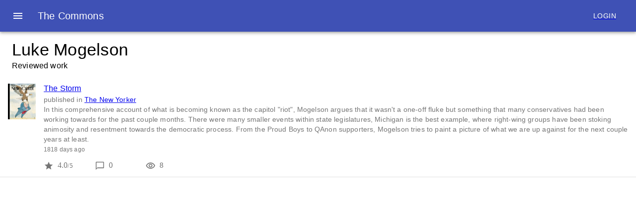

--- FILE ---
content_type: text/html; charset=utf-8
request_url: https://www.thecommonsapp.com/author/luke-mogelson
body_size: 8644
content:
<!DOCTYPE html><html><head><meta charSet="utf-8"/><meta name="viewport" content="width=device-width, initial-scale=1.0"/><title>Luke Mogelson</title><link rel="canonical" href="https://www.thecommonsapp.com/author/luke-mogelson"/><meta name="keywords" content="Luke Mogelson"/><meta name="author" content="The Commons App"/><meta name="description" content="Reviewed work by Luke Mogelson."/><meta name="next-head-count" content="7"/><link rel="preload" href="/_next/static/css/21329f0f2763d8087144.css" as="style"/><link rel="stylesheet" href="/_next/static/css/21329f0f2763d8087144.css"/><link rel="preload" href="/_next/static/XsqKOeYPCuOPu3-CkWxEd/pages/author/%5Bname%5D.js" as="script"/><link rel="preload" href="/_next/static/XsqKOeYPCuOPu3-CkWxEd/pages/_app.js" as="script"/><link rel="preload" href="/_next/static/runtime/webpack-310b5319b07e28e4b210.js" as="script"/><link rel="preload" href="/_next/static/chunks/framework.921c0abd3f61347fc47b.js" as="script"/><link rel="preload" href="/_next/static/chunks/commons.7ed2a39d68c6238be16d.js" as="script"/><link rel="preload" href="/_next/static/chunks/f2d8372ef084840768054e2a39d339f2c2f60ccb.d255a914441382a4ce01.js" as="script"/><link rel="preload" href="/_next/static/chunks/f2158ba6a7bcd41e9c0542d4d64ef7896a36930b.311026927682c9d148fc.js" as="script"/><link rel="preload" href="/_next/static/chunks/675e7ba32ccb530ccdb7e0d87100e1cda2c943d6.a9568bcb4b0fc4744489.js" as="script"/><link rel="preload" href="/_next/static/chunks/57d4be3e7a33eb1d636abc9ff936e70d433f168e.7ee159d05420721d1b6b.js" as="script"/><link rel="preload" href="/_next/static/chunks/e1901dc9d64fff1d766d62d4d7e51e8c880197f0.c826874f07170737ea42.js" as="script"/><link rel="preload" href="/_next/static/chunks/2a65e26422a21bfeb83268ee2dd273325e196cd3.83ac7f8f8e34f260e430.js" as="script"/><link rel="preload" href="/_next/static/runtime/main-a8138087bb37a87a0881.js" as="script"/><link rel="preload" href="/_next/static/chunks/56cca3dbbb4369749b159bb3a607403beab6383a.328d796067c4869d4a08.js" as="script"/><link rel="preload" href="/_next/static/chunks/3553eab5054e99dee59b6d3c1652d2554c98cbed.e828d30ec1fbe50178c7.js" as="script"/><style id="jss-server-side">.MuiPaper-root {
  color: rgba(0, 0, 0, 0.87);
  transition: box-shadow 300ms cubic-bezier(0.4, 0, 0.2, 1) 0ms;
  background-color: #fff;
}
.MuiPaper-rounded {
  border-radius: 4px;
}
.MuiPaper-outlined {
  border: 1px solid rgba(0, 0, 0, 0.12);
}
.MuiPaper-elevation0 {
  box-shadow: none;
}
.MuiPaper-elevation1 {
  box-shadow: 0px 2px 1px -1px rgba(0,0,0,0.2),0px 1px 1px 0px rgba(0,0,0,0.14),0px 1px 3px 0px rgba(0,0,0,0.12);
}
.MuiPaper-elevation2 {
  box-shadow: 0px 3px 1px -2px rgba(0,0,0,0.2),0px 2px 2px 0px rgba(0,0,0,0.14),0px 1px 5px 0px rgba(0,0,0,0.12);
}
.MuiPaper-elevation3 {
  box-shadow: 0px 3px 3px -2px rgba(0,0,0,0.2),0px 3px 4px 0px rgba(0,0,0,0.14),0px 1px 8px 0px rgba(0,0,0,0.12);
}
.MuiPaper-elevation4 {
  box-shadow: 0px 2px 4px -1px rgba(0,0,0,0.2),0px 4px 5px 0px rgba(0,0,0,0.14),0px 1px 10px 0px rgba(0,0,0,0.12);
}
.MuiPaper-elevation5 {
  box-shadow: 0px 3px 5px -1px rgba(0,0,0,0.2),0px 5px 8px 0px rgba(0,0,0,0.14),0px 1px 14px 0px rgba(0,0,0,0.12);
}
.MuiPaper-elevation6 {
  box-shadow: 0px 3px 5px -1px rgba(0,0,0,0.2),0px 6px 10px 0px rgba(0,0,0,0.14),0px 1px 18px 0px rgba(0,0,0,0.12);
}
.MuiPaper-elevation7 {
  box-shadow: 0px 4px 5px -2px rgba(0,0,0,0.2),0px 7px 10px 1px rgba(0,0,0,0.14),0px 2px 16px 1px rgba(0,0,0,0.12);
}
.MuiPaper-elevation8 {
  box-shadow: 0px 5px 5px -3px rgba(0,0,0,0.2),0px 8px 10px 1px rgba(0,0,0,0.14),0px 3px 14px 2px rgba(0,0,0,0.12);
}
.MuiPaper-elevation9 {
  box-shadow: 0px 5px 6px -3px rgba(0,0,0,0.2),0px 9px 12px 1px rgba(0,0,0,0.14),0px 3px 16px 2px rgba(0,0,0,0.12);
}
.MuiPaper-elevation10 {
  box-shadow: 0px 6px 6px -3px rgba(0,0,0,0.2),0px 10px 14px 1px rgba(0,0,0,0.14),0px 4px 18px 3px rgba(0,0,0,0.12);
}
.MuiPaper-elevation11 {
  box-shadow: 0px 6px 7px -4px rgba(0,0,0,0.2),0px 11px 15px 1px rgba(0,0,0,0.14),0px 4px 20px 3px rgba(0,0,0,0.12);
}
.MuiPaper-elevation12 {
  box-shadow: 0px 7px 8px -4px rgba(0,0,0,0.2),0px 12px 17px 2px rgba(0,0,0,0.14),0px 5px 22px 4px rgba(0,0,0,0.12);
}
.MuiPaper-elevation13 {
  box-shadow: 0px 7px 8px -4px rgba(0,0,0,0.2),0px 13px 19px 2px rgba(0,0,0,0.14),0px 5px 24px 4px rgba(0,0,0,0.12);
}
.MuiPaper-elevation14 {
  box-shadow: 0px 7px 9px -4px rgba(0,0,0,0.2),0px 14px 21px 2px rgba(0,0,0,0.14),0px 5px 26px 4px rgba(0,0,0,0.12);
}
.MuiPaper-elevation15 {
  box-shadow: 0px 8px 9px -5px rgba(0,0,0,0.2),0px 15px 22px 2px rgba(0,0,0,0.14),0px 6px 28px 5px rgba(0,0,0,0.12);
}
.MuiPaper-elevation16 {
  box-shadow: 0px 8px 10px -5px rgba(0,0,0,0.2),0px 16px 24px 2px rgba(0,0,0,0.14),0px 6px 30px 5px rgba(0,0,0,0.12);
}
.MuiPaper-elevation17 {
  box-shadow: 0px 8px 11px -5px rgba(0,0,0,0.2),0px 17px 26px 2px rgba(0,0,0,0.14),0px 6px 32px 5px rgba(0,0,0,0.12);
}
.MuiPaper-elevation18 {
  box-shadow: 0px 9px 11px -5px rgba(0,0,0,0.2),0px 18px 28px 2px rgba(0,0,0,0.14),0px 7px 34px 6px rgba(0,0,0,0.12);
}
.MuiPaper-elevation19 {
  box-shadow: 0px 9px 12px -6px rgba(0,0,0,0.2),0px 19px 29px 2px rgba(0,0,0,0.14),0px 7px 36px 6px rgba(0,0,0,0.12);
}
.MuiPaper-elevation20 {
  box-shadow: 0px 10px 13px -6px rgba(0,0,0,0.2),0px 20px 31px 3px rgba(0,0,0,0.14),0px 8px 38px 7px rgba(0,0,0,0.12);
}
.MuiPaper-elevation21 {
  box-shadow: 0px 10px 13px -6px rgba(0,0,0,0.2),0px 21px 33px 3px rgba(0,0,0,0.14),0px 8px 40px 7px rgba(0,0,0,0.12);
}
.MuiPaper-elevation22 {
  box-shadow: 0px 10px 14px -6px rgba(0,0,0,0.2),0px 22px 35px 3px rgba(0,0,0,0.14),0px 8px 42px 7px rgba(0,0,0,0.12);
}
.MuiPaper-elevation23 {
  box-shadow: 0px 11px 14px -7px rgba(0,0,0,0.2),0px 23px 36px 3px rgba(0,0,0,0.14),0px 9px 44px 8px rgba(0,0,0,0.12);
}
.MuiPaper-elevation24 {
  box-shadow: 0px 11px 15px -7px rgba(0,0,0,0.2),0px 24px 38px 3px rgba(0,0,0,0.14),0px 9px 46px 8px rgba(0,0,0,0.12);
}
.MuiDrawer-docked {
  flex: 0 0 auto;
}
.MuiDrawer-paper {
  top: 0;
  flex: 1 0 auto;
  height: 100%;
  display: flex;
  outline: 0;
  z-index: 1200;
  position: fixed;
  overflow-y: auto;
  flex-direction: column;
  -webkit-overflow-scrolling: touch;
}
.MuiDrawer-paperAnchorLeft {
  left: 0;
  right: auto;
}
.MuiDrawer-paperAnchorRight {
  left: auto;
  right: 0;
}
.MuiDrawer-paperAnchorTop {
  top: 0;
  left: 0;
  right: 0;
  bottom: auto;
  height: auto;
  max-height: 100%;
}
.MuiDrawer-paperAnchorBottom {
  top: auto;
  left: 0;
  right: 0;
  bottom: 0;
  height: auto;
  max-height: 100%;
}
.MuiDrawer-paperAnchorDockedLeft {
  border-right: 1px solid rgba(0, 0, 0, 0.12);
}
.MuiDrawer-paperAnchorDockedTop {
  border-bottom: 1px solid rgba(0, 0, 0, 0.12);
}
.MuiDrawer-paperAnchorDockedRight {
  border-left: 1px solid rgba(0, 0, 0, 0.12);
}
.MuiDrawer-paperAnchorDockedBottom {
  border-top: 1px solid rgba(0, 0, 0, 0.12);
}
.MuiAppBar-root {
  width: 100%;
  display: flex;
  z-index: 1100;
  box-sizing: border-box;
  flex-shrink: 0;
  flex-direction: column;
}
.MuiAppBar-positionFixed {
  top: 0;
  left: auto;
  right: 0;
  position: fixed;
}
@media print {
  .MuiAppBar-positionFixed {
    position: absolute;
  }
}
  .MuiAppBar-positionAbsolute {
    top: 0;
    left: auto;
    right: 0;
    position: absolute;
  }
  .MuiAppBar-positionSticky {
    top: 0;
    left: auto;
    right: 0;
    position: sticky;
  }
  .MuiAppBar-positionStatic {
    position: static;
  }
  .MuiAppBar-positionRelative {
    position: relative;
  }
  .MuiAppBar-colorDefault {
    color: rgba(0, 0, 0, 0.87);
    background-color: #f5f5f5;
  }
  .MuiAppBar-colorPrimary {
    color: #fff;
    background-color: #3f51b5;
  }
  .MuiAppBar-colorSecondary {
    color: #fff;
    background-color: #f50057;
  }
  .MuiAppBar-colorInherit {
    color: inherit;
  }
  .MuiAppBar-colorTransparent {
    color: inherit;
    background-color: transparent;
  }
  .MuiToolbar-root {
    display: flex;
    position: relative;
    align-items: center;
  }
  .MuiToolbar-gutters {
    padding-left: 16px;
    padding-right: 16px;
  }
@media (min-width:600px) {
  .MuiToolbar-gutters {
    padding-left: 24px;
    padding-right: 24px;
  }
}
  .MuiToolbar-regular {
    min-height: 56px;
  }
@media (min-width:0px) and (orientation: landscape) {
  .MuiToolbar-regular {
    min-height: 48px;
  }
}
@media (min-width:600px) {
  .MuiToolbar-regular {
    min-height: 64px;
  }
}
  .MuiToolbar-dense {
    min-height: 48px;
  }
  .MuiTypography-root {
    margin: 0;
  }
  .MuiTypography-body2 {
    font-size: 0.875rem;
    font-family: "Roboto", "Helvetica", "Arial", sans-serif;
    font-weight: 400;
    line-height: 1.43;
    letter-spacing: 0.01071em;
  }
  .MuiTypography-body1 {
    font-size: 1rem;
    font-family: "Roboto", "Helvetica", "Arial", sans-serif;
    font-weight: 400;
    line-height: 1.5;
    letter-spacing: 0.00938em;
  }
  .MuiTypography-caption {
    font-size: 0.75rem;
    font-family: "Roboto", "Helvetica", "Arial", sans-serif;
    font-weight: 400;
    line-height: 1.66;
    letter-spacing: 0.03333em;
  }
  .MuiTypography-button {
    font-size: 0.875rem;
    font-family: "Roboto", "Helvetica", "Arial", sans-serif;
    font-weight: 500;
    line-height: 1.75;
    letter-spacing: 0.02857em;
    text-transform: uppercase;
  }
  .MuiTypography-h1 {
    font-size: 6rem;
    font-family: "Roboto", "Helvetica", "Arial", sans-serif;
    font-weight: 300;
    line-height: 1.167;
    letter-spacing: -0.01562em;
  }
  .MuiTypography-h2 {
    font-size: 3.75rem;
    font-family: "Roboto", "Helvetica", "Arial", sans-serif;
    font-weight: 300;
    line-height: 1.2;
    letter-spacing: -0.00833em;
  }
  .MuiTypography-h3 {
    font-size: 3rem;
    font-family: "Roboto", "Helvetica", "Arial", sans-serif;
    font-weight: 400;
    line-height: 1.167;
    letter-spacing: 0em;
  }
  .MuiTypography-h4 {
    font-size: 2.125rem;
    font-family: "Roboto", "Helvetica", "Arial", sans-serif;
    font-weight: 400;
    line-height: 1.235;
    letter-spacing: 0.00735em;
  }
  .MuiTypography-h5 {
    font-size: 1.5rem;
    font-family: "Roboto", "Helvetica", "Arial", sans-serif;
    font-weight: 400;
    line-height: 1.334;
    letter-spacing: 0em;
  }
  .MuiTypography-h6 {
    font-size: 1.25rem;
    font-family: "Roboto", "Helvetica", "Arial", sans-serif;
    font-weight: 500;
    line-height: 1.6;
    letter-spacing: 0.0075em;
  }
  .MuiTypography-subtitle1 {
    font-size: 1rem;
    font-family: "Roboto", "Helvetica", "Arial", sans-serif;
    font-weight: 400;
    line-height: 1.75;
    letter-spacing: 0.00938em;
  }
  .MuiTypography-subtitle2 {
    font-size: 0.875rem;
    font-family: "Roboto", "Helvetica", "Arial", sans-serif;
    font-weight: 500;
    line-height: 1.57;
    letter-spacing: 0.00714em;
  }
  .MuiTypography-overline {
    font-size: 0.75rem;
    font-family: "Roboto", "Helvetica", "Arial", sans-serif;
    font-weight: 400;
    line-height: 2.66;
    letter-spacing: 0.08333em;
    text-transform: uppercase;
  }
  .MuiTypography-srOnly {
    width: 1px;
    height: 1px;
    overflow: hidden;
    position: absolute;
  }
  .MuiTypography-alignLeft {
    text-align: left;
  }
  .MuiTypography-alignCenter {
    text-align: center;
  }
  .MuiTypography-alignRight {
    text-align: right;
  }
  .MuiTypography-alignJustify {
    text-align: justify;
  }
  .MuiTypography-noWrap {
    overflow: hidden;
    white-space: nowrap;
    text-overflow: ellipsis;
  }
  .MuiTypography-gutterBottom {
    margin-bottom: 0.35em;
  }
  .MuiTypography-paragraph {
    margin-bottom: 16px;
  }
  .MuiTypography-colorInherit {
    color: inherit;
  }
  .MuiTypography-colorPrimary {
    color: #3f51b5;
  }
  .MuiTypography-colorSecondary {
    color: #f50057;
  }
  .MuiTypography-colorTextPrimary {
    color: rgba(0, 0, 0, 0.87);
  }
  .MuiTypography-colorTextSecondary {
    color: rgba(0, 0, 0, 0.54);
  }
  .MuiTypography-colorError {
    color: #f44336;
  }
  .MuiTypography-displayInline {
    display: inline;
  }
  .MuiTypography-displayBlock {
    display: block;
  }
  .MuiButtonBase-root {
    color: inherit;
    border: 0;
    cursor: pointer;
    margin: 0;
    display: inline-flex;
    outline: 0;
    padding: 0;
    position: relative;
    align-items: center;
    user-select: none;
    border-radius: 0;
    vertical-align: middle;
    -moz-appearance: none;
    justify-content: center;
    text-decoration: none;
    background-color: transparent;
    -webkit-appearance: none;
    -webkit-tap-highlight-color: transparent;
  }
  .MuiButtonBase-root::-moz-focus-inner {
    border-style: none;
  }
  .MuiButtonBase-root.Mui-disabled {
    cursor: default;
    pointer-events: none;
  }
@media print {
  .MuiButtonBase-root {
    color-adjust: exact;
  }
}
  .MuiButton-root {
    color: rgba(0, 0, 0, 0.87);
    padding: 6px 16px;
    font-size: 0.875rem;
    min-width: 64px;
    box-sizing: border-box;
    transition: background-color 250ms cubic-bezier(0.4, 0, 0.2, 1) 0ms,box-shadow 250ms cubic-bezier(0.4, 0, 0.2, 1) 0ms,border 250ms cubic-bezier(0.4, 0, 0.2, 1) 0ms;
    font-family: "Roboto", "Helvetica", "Arial", sans-serif;
    font-weight: 500;
    line-height: 1.75;
    border-radius: 4px;
    letter-spacing: 0.02857em;
    text-transform: uppercase;
  }
  .MuiButton-root:hover {
    text-decoration: none;
    background-color: rgba(0, 0, 0, 0.04);
  }
  .MuiButton-root.Mui-disabled {
    color: rgba(0, 0, 0, 0.26);
  }
@media (hover: none) {
  .MuiButton-root:hover {
    background-color: transparent;
  }
}
  .MuiButton-root:hover.Mui-disabled {
    background-color: transparent;
  }
  .MuiButton-label {
    width: 100%;
    display: inherit;
    align-items: inherit;
    justify-content: inherit;
  }
  .MuiButton-text {
    padding: 6px 8px;
  }
  .MuiButton-textPrimary {
    color: #3f51b5;
  }
  .MuiButton-textPrimary:hover {
    background-color: rgba(63, 81, 181, 0.04);
  }
@media (hover: none) {
  .MuiButton-textPrimary:hover {
    background-color: transparent;
  }
}
  .MuiButton-textSecondary {
    color: #f50057;
  }
  .MuiButton-textSecondary:hover {
    background-color: rgba(245, 0, 87, 0.04);
  }
@media (hover: none) {
  .MuiButton-textSecondary:hover {
    background-color: transparent;
  }
}
  .MuiButton-outlined {
    border: 1px solid rgba(0, 0, 0, 0.23);
    padding: 5px 15px;
  }
  .MuiButton-outlined.Mui-disabled {
    border: 1px solid rgba(0, 0, 0, 0.12);
  }
  .MuiButton-outlinedPrimary {
    color: #3f51b5;
    border: 1px solid rgba(63, 81, 181, 0.5);
  }
  .MuiButton-outlinedPrimary:hover {
    border: 1px solid #3f51b5;
    background-color: rgba(63, 81, 181, 0.04);
  }
@media (hover: none) {
  .MuiButton-outlinedPrimary:hover {
    background-color: transparent;
  }
}
  .MuiButton-outlinedSecondary {
    color: #f50057;
    border: 1px solid rgba(245, 0, 87, 0.5);
  }
  .MuiButton-outlinedSecondary:hover {
    border: 1px solid #f50057;
    background-color: rgba(245, 0, 87, 0.04);
  }
  .MuiButton-outlinedSecondary.Mui-disabled {
    border: 1px solid rgba(0, 0, 0, 0.26);
  }
@media (hover: none) {
  .MuiButton-outlinedSecondary:hover {
    background-color: transparent;
  }
}
  .MuiButton-contained {
    color: rgba(0, 0, 0, 0.87);
    box-shadow: 0px 3px 1px -2px rgba(0,0,0,0.2),0px 2px 2px 0px rgba(0,0,0,0.14),0px 1px 5px 0px rgba(0,0,0,0.12);
    background-color: #e0e0e0;
  }
  .MuiButton-contained:hover {
    box-shadow: 0px 2px 4px -1px rgba(0,0,0,0.2),0px 4px 5px 0px rgba(0,0,0,0.14),0px 1px 10px 0px rgba(0,0,0,0.12);
    background-color: #d5d5d5;
  }
  .MuiButton-contained.Mui-focusVisible {
    box-shadow: 0px 3px 5px -1px rgba(0,0,0,0.2),0px 6px 10px 0px rgba(0,0,0,0.14),0px 1px 18px 0px rgba(0,0,0,0.12);
  }
  .MuiButton-contained:active {
    box-shadow: 0px 5px 5px -3px rgba(0,0,0,0.2),0px 8px 10px 1px rgba(0,0,0,0.14),0px 3px 14px 2px rgba(0,0,0,0.12);
  }
  .MuiButton-contained.Mui-disabled {
    color: rgba(0, 0, 0, 0.26);
    box-shadow: none;
    background-color: rgba(0, 0, 0, 0.12);
  }
@media (hover: none) {
  .MuiButton-contained:hover {
    box-shadow: 0px 3px 1px -2px rgba(0,0,0,0.2),0px 2px 2px 0px rgba(0,0,0,0.14),0px 1px 5px 0px rgba(0,0,0,0.12);
    background-color: #e0e0e0;
  }
}
  .MuiButton-contained:hover.Mui-disabled {
    background-color: rgba(0, 0, 0, 0.12);
  }
  .MuiButton-containedPrimary {
    color: #fff;
    background-color: #3f51b5;
  }
  .MuiButton-containedPrimary:hover {
    background-color: #303f9f;
  }
@media (hover: none) {
  .MuiButton-containedPrimary:hover {
    background-color: #3f51b5;
  }
}
  .MuiButton-containedSecondary {
    color: #fff;
    background-color: #f50057;
  }
  .MuiButton-containedSecondary:hover {
    background-color: #c51162;
  }
@media (hover: none) {
  .MuiButton-containedSecondary:hover {
    background-color: #f50057;
  }
}
  .MuiButton-disableElevation {
    box-shadow: none;
  }
  .MuiButton-disableElevation:hover {
    box-shadow: none;
  }
  .MuiButton-disableElevation.Mui-focusVisible {
    box-shadow: none;
  }
  .MuiButton-disableElevation:active {
    box-shadow: none;
  }
  .MuiButton-disableElevation.Mui-disabled {
    box-shadow: none;
  }
  .MuiButton-colorInherit {
    color: inherit;
    border-color: currentColor;
  }
  .MuiButton-textSizeSmall {
    padding: 4px 5px;
    font-size: 0.8125rem;
  }
  .MuiButton-textSizeLarge {
    padding: 8px 11px;
    font-size: 0.9375rem;
  }
  .MuiButton-outlinedSizeSmall {
    padding: 3px 9px;
    font-size: 0.8125rem;
  }
  .MuiButton-outlinedSizeLarge {
    padding: 7px 21px;
    font-size: 0.9375rem;
  }
  .MuiButton-containedSizeSmall {
    padding: 4px 10px;
    font-size: 0.8125rem;
  }
  .MuiButton-containedSizeLarge {
    padding: 8px 22px;
    font-size: 0.9375rem;
  }
  .MuiButton-fullWidth {
    width: 100%;
  }
  .MuiButton-startIcon {
    display: inherit;
    margin-left: -4px;
    margin-right: 8px;
  }
  .MuiButton-startIcon.MuiButton-iconSizeSmall {
    margin-left: -2px;
  }
  .MuiButton-endIcon {
    display: inherit;
    margin-left: 8px;
    margin-right: -4px;
  }
  .MuiButton-endIcon.MuiButton-iconSizeSmall {
    margin-right: -2px;
  }
  .MuiButton-iconSizeSmall > *:first-child {
    font-size: 18px;
  }
  .MuiButton-iconSizeMedium > *:first-child {
    font-size: 20px;
  }
  .MuiButton-iconSizeLarge > *:first-child {
    font-size: 22px;
  }
  .MuiIconButton-root {
    flex: 0 0 auto;
    color: rgba(0, 0, 0, 0.54);
    padding: 12px;
    overflow: visible;
    font-size: 1.5rem;
    text-align: center;
    transition: background-color 150ms cubic-bezier(0.4, 0, 0.2, 1) 0ms;
    border-radius: 50%;
  }
  .MuiIconButton-root:hover {
    background-color: rgba(0, 0, 0, 0.04);
  }
  .MuiIconButton-root.Mui-disabled {
    color: rgba(0, 0, 0, 0.26);
    background-color: transparent;
  }
@media (hover: none) {
  .MuiIconButton-root:hover {
    background-color: transparent;
  }
}
  .MuiIconButton-edgeStart {
    margin-left: -12px;
  }
  .MuiIconButton-sizeSmall.MuiIconButton-edgeStart {
    margin-left: -3px;
  }
  .MuiIconButton-edgeEnd {
    margin-right: -12px;
  }
  .MuiIconButton-sizeSmall.MuiIconButton-edgeEnd {
    margin-right: -3px;
  }
  .MuiIconButton-colorInherit {
    color: inherit;
  }
  .MuiIconButton-colorPrimary {
    color: #3f51b5;
  }
  .MuiIconButton-colorPrimary:hover {
    background-color: rgba(63, 81, 181, 0.04);
  }
@media (hover: none) {
  .MuiIconButton-colorPrimary:hover {
    background-color: transparent;
  }
}
  .MuiIconButton-colorSecondary {
    color: #f50057;
  }
  .MuiIconButton-colorSecondary:hover {
    background-color: rgba(245, 0, 87, 0.04);
  }
@media (hover: none) {
  .MuiIconButton-colorSecondary:hover {
    background-color: transparent;
  }
}
  .MuiIconButton-sizeSmall {
    padding: 3px;
    font-size: 1.125rem;
  }
  .MuiIconButton-label {
    width: 100%;
    display: flex;
    align-items: inherit;
    justify-content: inherit;
  }
  .MuiList-root {
    margin: 0;
    padding: 0;
    position: relative;
    list-style: none;
  }
  .MuiList-padding {
    padding-top: 8px;
    padding-bottom: 8px;
  }
  .MuiList-subheader {
    padding-top: 0;
  }
  .MuiDivider-root {
    border: none;
    height: 1px;
    margin: 0;
    flex-shrink: 0;
    background-color: rgba(0, 0, 0, 0.12);
  }
  .MuiDivider-absolute {
    left: 0;
    width: 100%;
    bottom: 0;
    position: absolute;
  }
  .MuiDivider-inset {
    margin-left: 72px;
  }
  .MuiDivider-light {
    background-color: rgba(0, 0, 0, 0.08);
  }
  .MuiDivider-middle {
    margin-left: 16px;
    margin-right: 16px;
  }
  .MuiDivider-vertical {
    width: 1px;
    height: 100%;
  }
  .MuiDivider-flexItem {
    height: auto;
    align-self: stretch;
  }
  .MuiSvgIcon-root {
    fill: currentColor;
    width: 1em;
    height: 1em;
    display: inline-block;
    font-size: 1.5rem;
    transition: fill 200ms cubic-bezier(0.4, 0, 0.2, 1) 0ms;
    flex-shrink: 0;
    user-select: none;
  }
  .MuiSvgIcon-colorPrimary {
    color: #3f51b5;
  }
  .MuiSvgIcon-colorSecondary {
    color: #f50057;
  }
  .MuiSvgIcon-colorAction {
    color: rgba(0, 0, 0, 0.54);
  }
  .MuiSvgIcon-colorError {
    color: #f44336;
  }
  .MuiSvgIcon-colorDisabled {
    color: rgba(0, 0, 0, 0.26);
  }
  .MuiSvgIcon-fontSizeInherit {
    font-size: inherit;
  }
  .MuiSvgIcon-fontSizeSmall {
    font-size: 1.25rem;
  }
  .MuiSvgIcon-fontSizeLarge {
    font-size: 2.1875rem;
  }
  .MuiListItem-root {
    width: 100%;
    display: flex;
    position: relative;
    box-sizing: border-box;
    text-align: left;
    align-items: center;
    padding-top: 8px;
    padding-bottom: 8px;
    justify-content: flex-start;
    text-decoration: none;
  }
  .MuiListItem-root.Mui-focusVisible {
    background-color: rgba(0, 0, 0, 0.08);
  }
  .MuiListItem-root.Mui-selected, .MuiListItem-root.Mui-selected:hover {
    background-color: rgba(0, 0, 0, 0.08);
  }
  .MuiListItem-root.Mui-disabled {
    opacity: 0.5;
  }
  .MuiListItem-container {
    position: relative;
  }
  .MuiListItem-dense {
    padding-top: 4px;
    padding-bottom: 4px;
  }
  .MuiListItem-alignItemsFlexStart {
    align-items: flex-start;
  }
  .MuiListItem-divider {
    border-bottom: 1px solid rgba(0, 0, 0, 0.12);
    background-clip: padding-box;
  }
  .MuiListItem-gutters {
    padding-left: 16px;
    padding-right: 16px;
  }
  .MuiListItem-button {
    transition: background-color 150ms cubic-bezier(0.4, 0, 0.2, 1) 0ms;
  }
  .MuiListItem-button:hover {
    text-decoration: none;
    background-color: rgba(0, 0, 0, 0.04);
  }
@media (hover: none) {
  .MuiListItem-button:hover {
    background-color: transparent;
  }
}
  .MuiListItem-secondaryAction {
    padding-right: 48px;
  }
  .MuiListItemIcon-root {
    color: rgba(0, 0, 0, 0.54);
    display: inline-flex;
    min-width: 56px;
    flex-shrink: 0;
  }
  .MuiListItemIcon-alignItemsFlexStart {
    margin-top: 8px;
  }
  .MuiListItemText-root {
    flex: 1 1 auto;
    min-width: 0;
    margin-top: 4px;
    margin-bottom: 4px;
  }
  .MuiListItemText-multiline {
    margin-top: 6px;
    margin-bottom: 6px;
  }
  .MuiListItemText-inset {
    padding-left: 56px;
  }
  .jss1 {
    display: flex;
    flex-grow: 1;
  }
  .jss2 {
    margin-right: 16px;
  }
  .jss3 {
    flex-grow: 1;
  }
  .jss4 {
    color: white;
    cursor: pointer;
    font-size: 1.25rem;
    font-family: Roboto, Helvetica, Arial, sans-serif;
    font-weight: 500;
    line-height: 1.6;
    letter-spacing: 0.0075em;
    text-decoration: none;
  }
  .jss5 {
    transition: margin 195ms cubic-bezier(0.4, 0, 0.6, 1) 0ms,width 195ms cubic-bezier(0.4, 0, 0.6, 1) 0ms;
  }
  .jss6 {
    width: calc(100% - 240px);
    transition: margin 225ms cubic-bezier(0.0, 0, 0.2, 1) 0ms,width 225ms cubic-bezier(0.0, 0, 0.2, 1) 0ms;
    margin-left: 240px;
  }
  .jss7 {
    display: none;
  }
  .jss8 {
    width: 240px;
    flex-shrink: 0;
  }
  .jss9 {
    width: 240px;
  }
  .jss10 {
    display: flex;
    padding: 0px 8px;
    min-height: 56px;
    align-items: center;
    justify-content: flex-end;
  }
@media (min-width:0px) and (orientation: landscape) {
  .jss10 {
    min-height: 48px;
  }
}
@media (min-width:600px) {
  .jss10 {
    min-height: 64px;
  }
}
  .jss11 {
    flex-grow: 1;
    transition: margin 195ms cubic-bezier(0.4, 0, 0.6, 1) 0ms;
    margin-left: -240px;
  }
  .jss12 {
    transition: margin 225ms cubic-bezier(0.0, 0, 0.2, 1) 0ms;
    margin-left: 0;
  }
  .MuiContainer-root {
    width: 100%;
    display: block;
    box-sizing: border-box;
    margin-left: auto;
    margin-right: auto;
    padding-left: 16px;
    padding-right: 16px;
  }
@media (min-width:600px) {
  .MuiContainer-root {
    padding-left: 24px;
    padding-right: 24px;
  }
}
  .MuiContainer-disableGutters {
    padding-left: 0;
    padding-right: 0;
  }
@media (min-width:600px) {
  .MuiContainer-fixed {
    max-width: 600px;
  }
}
@media (min-width:960px) {
  .MuiContainer-fixed {
    max-width: 960px;
  }
}
@media (min-width:1280px) {
  .MuiContainer-fixed {
    max-width: 1280px;
  }
}
@media (min-width:1920px) {
  .MuiContainer-fixed {
    max-width: 1920px;
  }
}
@media (min-width:0px) {
  .MuiContainer-maxWidthXs {
    max-width: 444px;
  }
}
@media (min-width:600px) {
  .MuiContainer-maxWidthSm {
    max-width: 600px;
  }
}
@media (min-width:960px) {
  .MuiContainer-maxWidthMd {
    max-width: 960px;
  }
}
@media (min-width:1280px) {
  .MuiContainer-maxWidthLg {
    max-width: 1280px;
  }
}
@media (min-width:1920px) {
  .MuiContainer-maxWidthXl {
    max-width: 1920px;
  }
}
  .MuiGrid-container {
    width: 100%;
    display: flex;
    flex-wrap: wrap;
    box-sizing: border-box;
  }
  .MuiGrid-item {
    margin: 0;
    box-sizing: border-box;
  }
  .MuiGrid-zeroMinWidth {
    min-width: 0;
  }
  .MuiGrid-direction-xs-column {
    flex-direction: column;
  }
  .MuiGrid-direction-xs-column-reverse {
    flex-direction: column-reverse;
  }
  .MuiGrid-direction-xs-row-reverse {
    flex-direction: row-reverse;
  }
  .MuiGrid-wrap-xs-nowrap {
    flex-wrap: nowrap;
  }
  .MuiGrid-wrap-xs-wrap-reverse {
    flex-wrap: wrap-reverse;
  }
  .MuiGrid-align-items-xs-center {
    align-items: center;
  }
  .MuiGrid-align-items-xs-flex-start {
    align-items: flex-start;
  }
  .MuiGrid-align-items-xs-flex-end {
    align-items: flex-end;
  }
  .MuiGrid-align-items-xs-baseline {
    align-items: baseline;
  }
  .MuiGrid-align-content-xs-center {
    align-content: center;
  }
  .MuiGrid-align-content-xs-flex-start {
    align-content: flex-start;
  }
  .MuiGrid-align-content-xs-flex-end {
    align-content: flex-end;
  }
  .MuiGrid-align-content-xs-space-between {
    align-content: space-between;
  }
  .MuiGrid-align-content-xs-space-around {
    align-content: space-around;
  }
  .MuiGrid-justify-xs-center {
    justify-content: center;
  }
  .MuiGrid-justify-xs-flex-end {
    justify-content: flex-end;
  }
  .MuiGrid-justify-xs-space-between {
    justify-content: space-between;
  }
  .MuiGrid-justify-xs-space-around {
    justify-content: space-around;
  }
  .MuiGrid-justify-xs-space-evenly {
    justify-content: space-evenly;
  }
  .MuiGrid-spacing-xs-1 {
    width: calc(100% + 8px);
    margin: -4px;
  }
  .MuiGrid-spacing-xs-1 > .MuiGrid-item {
    padding: 4px;
  }
  .MuiGrid-spacing-xs-2 {
    width: calc(100% + 16px);
    margin: -8px;
  }
  .MuiGrid-spacing-xs-2 > .MuiGrid-item {
    padding: 8px;
  }
  .MuiGrid-spacing-xs-3 {
    width: calc(100% + 24px);
    margin: -12px;
  }
  .MuiGrid-spacing-xs-3 > .MuiGrid-item {
    padding: 12px;
  }
  .MuiGrid-spacing-xs-4 {
    width: calc(100% + 32px);
    margin: -16px;
  }
  .MuiGrid-spacing-xs-4 > .MuiGrid-item {
    padding: 16px;
  }
  .MuiGrid-spacing-xs-5 {
    width: calc(100% + 40px);
    margin: -20px;
  }
  .MuiGrid-spacing-xs-5 > .MuiGrid-item {
    padding: 20px;
  }
  .MuiGrid-spacing-xs-6 {
    width: calc(100% + 48px);
    margin: -24px;
  }
  .MuiGrid-spacing-xs-6 > .MuiGrid-item {
    padding: 24px;
  }
  .MuiGrid-spacing-xs-7 {
    width: calc(100% + 56px);
    margin: -28px;
  }
  .MuiGrid-spacing-xs-7 > .MuiGrid-item {
    padding: 28px;
  }
  .MuiGrid-spacing-xs-8 {
    width: calc(100% + 64px);
    margin: -32px;
  }
  .MuiGrid-spacing-xs-8 > .MuiGrid-item {
    padding: 32px;
  }
  .MuiGrid-spacing-xs-9 {
    width: calc(100% + 72px);
    margin: -36px;
  }
  .MuiGrid-spacing-xs-9 > .MuiGrid-item {
    padding: 36px;
  }
  .MuiGrid-spacing-xs-10 {
    width: calc(100% + 80px);
    margin: -40px;
  }
  .MuiGrid-spacing-xs-10 > .MuiGrid-item {
    padding: 40px;
  }
  .MuiGrid-grid-xs-auto {
    flex-grow: 0;
    max-width: none;
    flex-basis: auto;
  }
  .MuiGrid-grid-xs-true {
    flex-grow: 1;
    max-width: 100%;
    flex-basis: 0;
  }
  .MuiGrid-grid-xs-1 {
    flex-grow: 0;
    max-width: 8.333333%;
    flex-basis: 8.333333%;
  }
  .MuiGrid-grid-xs-2 {
    flex-grow: 0;
    max-width: 16.666667%;
    flex-basis: 16.666667%;
  }
  .MuiGrid-grid-xs-3 {
    flex-grow: 0;
    max-width: 25%;
    flex-basis: 25%;
  }
  .MuiGrid-grid-xs-4 {
    flex-grow: 0;
    max-width: 33.333333%;
    flex-basis: 33.333333%;
  }
  .MuiGrid-grid-xs-5 {
    flex-grow: 0;
    max-width: 41.666667%;
    flex-basis: 41.666667%;
  }
  .MuiGrid-grid-xs-6 {
    flex-grow: 0;
    max-width: 50%;
    flex-basis: 50%;
  }
  .MuiGrid-grid-xs-7 {
    flex-grow: 0;
    max-width: 58.333333%;
    flex-basis: 58.333333%;
  }
  .MuiGrid-grid-xs-8 {
    flex-grow: 0;
    max-width: 66.666667%;
    flex-basis: 66.666667%;
  }
  .MuiGrid-grid-xs-9 {
    flex-grow: 0;
    max-width: 75%;
    flex-basis: 75%;
  }
  .MuiGrid-grid-xs-10 {
    flex-grow: 0;
    max-width: 83.333333%;
    flex-basis: 83.333333%;
  }
  .MuiGrid-grid-xs-11 {
    flex-grow: 0;
    max-width: 91.666667%;
    flex-basis: 91.666667%;
  }
  .MuiGrid-grid-xs-12 {
    flex-grow: 0;
    max-width: 100%;
    flex-basis: 100%;
  }
@media (min-width:600px) {
  .MuiGrid-grid-sm-auto {
    flex-grow: 0;
    max-width: none;
    flex-basis: auto;
  }
  .MuiGrid-grid-sm-true {
    flex-grow: 1;
    max-width: 100%;
    flex-basis: 0;
  }
  .MuiGrid-grid-sm-1 {
    flex-grow: 0;
    max-width: 8.333333%;
    flex-basis: 8.333333%;
  }
  .MuiGrid-grid-sm-2 {
    flex-grow: 0;
    max-width: 16.666667%;
    flex-basis: 16.666667%;
  }
  .MuiGrid-grid-sm-3 {
    flex-grow: 0;
    max-width: 25%;
    flex-basis: 25%;
  }
  .MuiGrid-grid-sm-4 {
    flex-grow: 0;
    max-width: 33.333333%;
    flex-basis: 33.333333%;
  }
  .MuiGrid-grid-sm-5 {
    flex-grow: 0;
    max-width: 41.666667%;
    flex-basis: 41.666667%;
  }
  .MuiGrid-grid-sm-6 {
    flex-grow: 0;
    max-width: 50%;
    flex-basis: 50%;
  }
  .MuiGrid-grid-sm-7 {
    flex-grow: 0;
    max-width: 58.333333%;
    flex-basis: 58.333333%;
  }
  .MuiGrid-grid-sm-8 {
    flex-grow: 0;
    max-width: 66.666667%;
    flex-basis: 66.666667%;
  }
  .MuiGrid-grid-sm-9 {
    flex-grow: 0;
    max-width: 75%;
    flex-basis: 75%;
  }
  .MuiGrid-grid-sm-10 {
    flex-grow: 0;
    max-width: 83.333333%;
    flex-basis: 83.333333%;
  }
  .MuiGrid-grid-sm-11 {
    flex-grow: 0;
    max-width: 91.666667%;
    flex-basis: 91.666667%;
  }
  .MuiGrid-grid-sm-12 {
    flex-grow: 0;
    max-width: 100%;
    flex-basis: 100%;
  }
}
@media (min-width:960px) {
  .MuiGrid-grid-md-auto {
    flex-grow: 0;
    max-width: none;
    flex-basis: auto;
  }
  .MuiGrid-grid-md-true {
    flex-grow: 1;
    max-width: 100%;
    flex-basis: 0;
  }
  .MuiGrid-grid-md-1 {
    flex-grow: 0;
    max-width: 8.333333%;
    flex-basis: 8.333333%;
  }
  .MuiGrid-grid-md-2 {
    flex-grow: 0;
    max-width: 16.666667%;
    flex-basis: 16.666667%;
  }
  .MuiGrid-grid-md-3 {
    flex-grow: 0;
    max-width: 25%;
    flex-basis: 25%;
  }
  .MuiGrid-grid-md-4 {
    flex-grow: 0;
    max-width: 33.333333%;
    flex-basis: 33.333333%;
  }
  .MuiGrid-grid-md-5 {
    flex-grow: 0;
    max-width: 41.666667%;
    flex-basis: 41.666667%;
  }
  .MuiGrid-grid-md-6 {
    flex-grow: 0;
    max-width: 50%;
    flex-basis: 50%;
  }
  .MuiGrid-grid-md-7 {
    flex-grow: 0;
    max-width: 58.333333%;
    flex-basis: 58.333333%;
  }
  .MuiGrid-grid-md-8 {
    flex-grow: 0;
    max-width: 66.666667%;
    flex-basis: 66.666667%;
  }
  .MuiGrid-grid-md-9 {
    flex-grow: 0;
    max-width: 75%;
    flex-basis: 75%;
  }
  .MuiGrid-grid-md-10 {
    flex-grow: 0;
    max-width: 83.333333%;
    flex-basis: 83.333333%;
  }
  .MuiGrid-grid-md-11 {
    flex-grow: 0;
    max-width: 91.666667%;
    flex-basis: 91.666667%;
  }
  .MuiGrid-grid-md-12 {
    flex-grow: 0;
    max-width: 100%;
    flex-basis: 100%;
  }
}
@media (min-width:1280px) {
  .MuiGrid-grid-lg-auto {
    flex-grow: 0;
    max-width: none;
    flex-basis: auto;
  }
  .MuiGrid-grid-lg-true {
    flex-grow: 1;
    max-width: 100%;
    flex-basis: 0;
  }
  .MuiGrid-grid-lg-1 {
    flex-grow: 0;
    max-width: 8.333333%;
    flex-basis: 8.333333%;
  }
  .MuiGrid-grid-lg-2 {
    flex-grow: 0;
    max-width: 16.666667%;
    flex-basis: 16.666667%;
  }
  .MuiGrid-grid-lg-3 {
    flex-grow: 0;
    max-width: 25%;
    flex-basis: 25%;
  }
  .MuiGrid-grid-lg-4 {
    flex-grow: 0;
    max-width: 33.333333%;
    flex-basis: 33.333333%;
  }
  .MuiGrid-grid-lg-5 {
    flex-grow: 0;
    max-width: 41.666667%;
    flex-basis: 41.666667%;
  }
  .MuiGrid-grid-lg-6 {
    flex-grow: 0;
    max-width: 50%;
    flex-basis: 50%;
  }
  .MuiGrid-grid-lg-7 {
    flex-grow: 0;
    max-width: 58.333333%;
    flex-basis: 58.333333%;
  }
  .MuiGrid-grid-lg-8 {
    flex-grow: 0;
    max-width: 66.666667%;
    flex-basis: 66.666667%;
  }
  .MuiGrid-grid-lg-9 {
    flex-grow: 0;
    max-width: 75%;
    flex-basis: 75%;
  }
  .MuiGrid-grid-lg-10 {
    flex-grow: 0;
    max-width: 83.333333%;
    flex-basis: 83.333333%;
  }
  .MuiGrid-grid-lg-11 {
    flex-grow: 0;
    max-width: 91.666667%;
    flex-basis: 91.666667%;
  }
  .MuiGrid-grid-lg-12 {
    flex-grow: 0;
    max-width: 100%;
    flex-basis: 100%;
  }
}
@media (min-width:1920px) {
  .MuiGrid-grid-xl-auto {
    flex-grow: 0;
    max-width: none;
    flex-basis: auto;
  }
  .MuiGrid-grid-xl-true {
    flex-grow: 1;
    max-width: 100%;
    flex-basis: 0;
  }
  .MuiGrid-grid-xl-1 {
    flex-grow: 0;
    max-width: 8.333333%;
    flex-basis: 8.333333%;
  }
  .MuiGrid-grid-xl-2 {
    flex-grow: 0;
    max-width: 16.666667%;
    flex-basis: 16.666667%;
  }
  .MuiGrid-grid-xl-3 {
    flex-grow: 0;
    max-width: 25%;
    flex-basis: 25%;
  }
  .MuiGrid-grid-xl-4 {
    flex-grow: 0;
    max-width: 33.333333%;
    flex-basis: 33.333333%;
  }
  .MuiGrid-grid-xl-5 {
    flex-grow: 0;
    max-width: 41.666667%;
    flex-basis: 41.666667%;
  }
  .MuiGrid-grid-xl-6 {
    flex-grow: 0;
    max-width: 50%;
    flex-basis: 50%;
  }
  .MuiGrid-grid-xl-7 {
    flex-grow: 0;
    max-width: 58.333333%;
    flex-basis: 58.333333%;
  }
  .MuiGrid-grid-xl-8 {
    flex-grow: 0;
    max-width: 66.666667%;
    flex-basis: 66.666667%;
  }
  .MuiGrid-grid-xl-9 {
    flex-grow: 0;
    max-width: 75%;
    flex-basis: 75%;
  }
  .MuiGrid-grid-xl-10 {
    flex-grow: 0;
    max-width: 83.333333%;
    flex-basis: 83.333333%;
  }
  .MuiGrid-grid-xl-11 {
    flex-grow: 0;
    max-width: 91.666667%;
    flex-basis: 91.666667%;
  }
  .MuiGrid-grid-xl-12 {
    flex-grow: 0;
    max-width: 100%;
    flex-basis: 100%;
  }
}
  .MuiListItemAvatar-root {
    min-width: 56px;
    flex-shrink: 0;
  }
  .MuiListItemAvatar-alignItemsFlexStart {
    margin-top: 8px;
  }
  .jss13 {
    right: 16px;
    bottom: 16px;
    position: fixed;
  }
  .jss14 {
    display: inline;
  }
  .jss15 {
    cursor: pointer;
    padding-left: 16px;
  }
  .jss16 {
    width: 56px;
  }
  .jss17 {
    margin-top: 4px;
    margin-bottom: 4px;
  }
  .jss18 {
    padding-left: 32px;
    padding-right: 16px;
    padding-bottom: 8px;
  }
  .jss19 {
    color: rgba(0, 0, 0, 0.54);
    padding-left: 8px;
    vertical-align: top;
  }
  .jss20 {
    cursor: pointer;
  }
  .jss21 {
    max-width: 56px !important;
  }
  .jss22 {
    margin-top: 16px;
  }
  .jss23 {
    margin-top: 16px;
  }</style><style data-styled="" data-styled-version="5.1.1"></style></head><body><div id="__next"><div class="jss1"><header class="MuiPaper-root MuiAppBar-root MuiAppBar-positionFixed MuiAppBar-colorPrimary jss5 mui-fixed MuiPaper-elevation4"><div class="MuiToolbar-root MuiToolbar-regular MuiToolbar-gutters"><button class="MuiButtonBase-root MuiIconButton-root jss2 MuiIconButton-colorInherit MuiIconButton-edgeStart" tabindex="0" type="button" aria-label="open drawer"><span class="MuiIconButton-label"><svg class="MuiSvgIcon-root" focusable="false" viewBox="0 0 24 24" aria-hidden="true"><path d="M3 18h18v-2H3v2zm0-5h18v-2H3v2zm0-7v2h18V6H3z"></path></svg></span></button><h6 class="MuiTypography-root jss3 MuiTypography-h6 MuiTypography-noWrap"><a class="jss4" href="/">The Commons</a></h6><a href="/login"><button class="MuiButtonBase-root MuiButton-root MuiButton-contained MuiButton-containedPrimary MuiButton-disableElevation" tabindex="0" type="button"><span class="MuiButton-label">Login</span></button></a></div></header><div class="MuiDrawer-root MuiDrawer-docked jss8"><div class="MuiPaper-root MuiDrawer-paper jss9 MuiDrawer-paperAnchorLeft MuiDrawer-paperAnchorDockedLeft MuiPaper-elevation0" style="visibility:hidden"><div class="jss10"><button class="MuiButtonBase-root MuiIconButton-root" tabindex="0" type="button"><span class="MuiIconButton-label"><svg class="MuiSvgIcon-root" focusable="false" viewBox="0 0 24 24" aria-hidden="true"><path d="M15.41 7.41L14 6l-6 6 6 6 1.41-1.41L10.83 12z"></path></svg></span></button></div><hr class="MuiDivider-root"/><ul class="MuiList-root MuiList-padding"><div class="MuiButtonBase-root MuiListItem-root MuiListItem-gutters MuiListItem-button" tabindex="0" role="button" aria-disabled="false" href="/"><div class="MuiListItemIcon-root"><svg class="MuiSvgIcon-root" focusable="false" viewBox="0 0 24 24" aria-hidden="true"><path d="M10 20v-6h4v6h5v-8h3L12 3 2 12h3v8z"></path></svg></div><div class="MuiListItemText-root"><span class="MuiTypography-root MuiListItemText-primary MuiTypography-body1 MuiTypography-displayBlock">Home</span></div></div><div class="MuiButtonBase-root MuiListItem-root MuiListItem-gutters MuiListItem-button" tabindex="0" role="button" aria-disabled="false" href="/authors"><div class="MuiListItemIcon-root"><svg class="MuiSvgIcon-root" focusable="false" viewBox="0 0 24 24" aria-hidden="true"><path d="M16 11c1.66 0 2.99-1.34 2.99-3S17.66 5 16 5c-1.66 0-3 1.34-3 3s1.34 3 3 3zm-8 0c1.66 0 2.99-1.34 2.99-3S9.66 5 8 5C6.34 5 5 6.34 5 8s1.34 3 3 3zm0 2c-2.33 0-7 1.17-7 3.5V19h14v-2.5c0-2.33-4.67-3.5-7-3.5zm8 0c-.29 0-.62.02-.97.05 1.16.84 1.97 1.97 1.97 3.45V19h6v-2.5c0-2.33-4.67-3.5-7-3.5z"></path></svg></div><div class="MuiListItemText-root"><span class="MuiTypography-root MuiListItemText-primary MuiTypography-body1 MuiTypography-displayBlock"><a href="/authors">Authors</a></span></div></div><div class="MuiButtonBase-root MuiListItem-root MuiListItem-gutters MuiListItem-button" tabindex="0" role="button" aria-disabled="false" href="/publishers"><div class="MuiListItemIcon-root"><svg class="MuiSvgIcon-root" focusable="false" viewBox="0 0 24 24" aria-hidden="true"><path d="M21 5c-1.11-.35-2.33-.5-3.5-.5-1.95 0-4.05.4-5.5 1.5-1.45-1.1-3.55-1.5-5.5-1.5S2.45 4.9 1 6v14.65c0 .25.25.5.5.5.1 0 .15-.05.25-.05C3.1 20.45 5.05 20 6.5 20c1.95 0 4.05.4 5.5 1.5 1.35-.85 3.8-1.5 5.5-1.5 1.65 0 3.35.3 4.75 1.05.1.05.15.05.25.05.25 0 .5-.25.5-.5V6c-.6-.45-1.25-.75-2-1zm0 13.5c-1.1-.35-2.3-.5-3.5-.5-1.7 0-4.15.65-5.5 1.5V8c1.35-.85 3.8-1.5 5.5-1.5 1.2 0 2.4.15 3.5.5v11.5z"></path><path d="M17.5 10.5c.88 0 1.73.09 2.5.26V9.24c-.79-.15-1.64-.24-2.5-.24-1.7 0-3.24.29-4.5.83v1.66c1.13-.64 2.7-.99 4.5-.99zM13 12.49v1.66c1.13-.64 2.7-.99 4.5-.99.88 0 1.73.09 2.5.26V11.9c-.79-.15-1.64-.24-2.5-.24-1.7 0-3.24.3-4.5.83zM17.5 14.33c-1.7 0-3.24.29-4.5.83v1.66c1.13-.64 2.7-.99 4.5-.99.88 0 1.73.09 2.5.26v-1.52c-.79-.16-1.64-.24-2.5-.24z"></path></svg></div><div class="MuiListItemText-root"><span class="MuiTypography-root MuiListItemText-primary MuiTypography-body1 MuiTypography-displayBlock"><a href="/publishers">Publishers</a></span></div></div><div class="MuiButtonBase-root MuiListItem-root MuiListItem-gutters MuiListItem-button" tabindex="0" role="button" aria-disabled="false" href="/account/quotes"><div class="MuiListItemIcon-root"><svg class="MuiSvgIcon-root" focusable="false" viewBox="0 0 24 24" aria-hidden="true"><path d="M6 17h3l2-4V7H5v6h3zm8 0h3l2-4V7h-6v6h3z"></path></svg></div><div class="MuiListItemText-root"><span class="MuiTypography-root MuiListItemText-primary MuiTypography-body1 MuiTypography-displayBlock">Your Quotes</span></div></div><div class="MuiButtonBase-root MuiListItem-root MuiListItem-gutters MuiListItem-button" tabindex="0" role="button" aria-disabled="false" href="/account/drafts"><div class="MuiListItemIcon-root"><svg class="MuiSvgIcon-root" focusable="false" viewBox="0 0 24 24" aria-hidden="true"><path d="M4 4h16v12H5.17L4 17.17V4m0-2c-1.1 0-1.99.9-1.99 2L2 22l4-4h14c1.1 0 2-.9 2-2V4c0-1.1-.9-2-2-2H4zm2 10h8v2H6v-2zm0-3h12v2H6V9zm0-3h12v2H6V6z"></path></svg></div><div class="MuiListItemText-root"><span class="MuiTypography-root MuiListItemText-primary MuiTypography-body1 MuiTypography-displayBlock">Draft Comments</span></div></div><div class="MuiButtonBase-root MuiListItem-root MuiListItem-gutters MuiListItem-button" tabindex="0" role="button" aria-disabled="false" href="/about"><div class="MuiListItemIcon-root"><svg class="MuiSvgIcon-root" focusable="false" viewBox="0 0 24 24" aria-hidden="true"><path d="M12 2C6.48 2 2 6.48 2 12s4.48 10 10 10 10-4.48 10-10S17.52 2 12 2zm1 15h-2v-6h2v6zm0-8h-2V7h2v2z"></path></svg></div><div class="MuiListItemText-root"><span class="MuiTypography-root MuiListItemText-primary MuiTypography-body1 MuiTypography-displayBlock">About</span></div></div><div class="MuiButtonBase-root MuiListItem-root MuiListItem-gutters MuiListItem-button" tabindex="0" role="button" aria-disabled="false" href="/stats"><div class="MuiListItemIcon-root"><svg class="MuiSvgIcon-root" focusable="false" viewBox="0 0 24 24" aria-hidden="true"><path d="M10 20h4V4h-4v16zm-6 0h4v-8H4v8zM16 9v11h4V9h-4z"></path></svg></div><div class="MuiListItemText-root"><span class="MuiTypography-root MuiListItemText-primary MuiTypography-body1 MuiTypography-displayBlock">Stats</span></div></div></ul><hr class="MuiDivider-root"/></div></div><main class="jss11"><div class="jss10"></div></main></div><main><div class="MuiContainer-root jss23 MuiContainer-maxWidthLg"><h1 class="MuiTypography-root MuiTypography-h4">Luke Mogelson</h1><h2 class="MuiTypography-root MuiTypography-body1">Reviewed work</h2></div><ul class="MuiList-root MuiList-padding"><div><li class="MuiListItem-root MuiListItem-gutters MuiListItem-alignItemsFlexStart"><div class="MuiListItemAvatar-root MuiListItemAvatar-alignItemsFlexStart"><img src="https://iot-baker-photos.s3.amazonaws.com/publisher/3/Thu, 28 Jan 2021 15:02:02 GMT- issue cover.jpeg" class="jss16"/></div><div class="MuiListItemText-root jss15 MuiListItemText-multiline" pl="2"><span class="MuiTypography-root MuiListItemText-primary MuiTypography-body1 MuiTypography-displayBlock"><a href="/discussion/87">The Storm</a></span><p class="MuiTypography-root MuiListItemText-secondary MuiTypography-body2 MuiTypography-colorTextSecondary MuiTypography-displayBlock">published in <a href="/publisher/the-new-yorker">The New Yorker</a><br/><span class="jss17">In this comprehensive account of what is becoming known as the capitol &quot;riot&quot;, Mogelson argues that it wasn&#x27;t a one-off fluke but something that many conservatives had been working towards for the past couple months. There were many smaller events within state legislatures, Michigan is the best example, where right-wing groups have been stoking animosity and resentment towards the democratic process. From the Proud Boys to QAnon supporters, Mogelson tries to paint a picture of what we are up against for the next couple years at least.</span><br/><small>1818 days ago</small></p></div></li><div class="MuiGrid-root jss18 MuiGrid-container"><div class="MuiGrid-root jss21 MuiGrid-item MuiGrid-grid-xs-3 MuiGrid-grid-sm-2 MuiGrid-grid-md-1"></div><div class="MuiGrid-root MuiGrid-item MuiGrid-grid-xs-3 MuiGrid-grid-sm-2 MuiGrid-grid-md-1"><svg class="MuiSvgIcon-root jss20 MuiSvgIcon-colorAction MuiSvgIcon-fontSizeSmall" focusable="false" viewBox="0 0 24 24" aria-hidden="true"><path d="M12 17.27L18.18 21l-1.64-7.03L22 9.24l-7.19-.61L12 2 9.19 8.63 2 9.24l5.46 4.73L5.82 21z"></path></svg><span class="jss19">4.0<small>/5</small></span></div><div class="MuiGrid-root MuiGrid-item MuiGrid-grid-xs-3 MuiGrid-grid-sm-2 MuiGrid-grid-md-1"><svg class="MuiSvgIcon-root jss20 MuiSvgIcon-colorAction MuiSvgIcon-fontSizeSmall" focusable="false" viewBox="0 0 24 24" aria-hidden="true"><path d="M20 2H4c-1.1 0-2 .9-2 2v18l4-4h14c1.1 0 2-.9 2-2V4c0-1.1-.9-2-2-2zm0 14H6l-2 2V4h16v12z"></path></svg><span class="jss19">0</span></div><div class="MuiGrid-root MuiGrid-item MuiGrid-grid-xs-3 MuiGrid-grid-sm-2 MuiGrid-grid-md-1"><svg class="MuiSvgIcon-root MuiSvgIcon-colorAction MuiSvgIcon-fontSizeSmall" focusable="false" viewBox="0 0 24 24" aria-hidden="true"><path d="M12 6c3.79 0 7.17 2.13 8.82 5.5C19.17 14.87 15.79 17 12 17s-7.17-2.13-8.82-5.5C4.83 8.13 8.21 6 12 6m0-2C7 4 2.73 7.11 1 11.5 2.73 15.89 7 19 12 19s9.27-3.11 11-7.5C21.27 7.11 17 4 12 4zm0 5c1.38 0 2.5 1.12 2.5 2.5S13.38 14 12 14s-2.5-1.12-2.5-2.5S10.62 9 12 9m0-2c-2.48 0-4.5 2.02-4.5 4.5S9.52 16 12 16s4.5-2.02 4.5-4.5S14.48 7 12 7z"></path></svg><span class="jss19">8</span></div></div><hr class="MuiDivider-root"/></div></ul></main></div><script id="__NEXT_DATA__" type="application/json">{"props":{"pageProps":{"router":{"route":"/author/[name]","pathname":"/author/[name]","query":{"name":"luke-mogelson"},"asPath":"/author/luke-mogelson","isFallback":false,"basePath":""},"content":[{"id":87,"title":"The Storm","author":"Luke Mogelson","genre":"Nonfiction","link":"https://www.newyorker.com/magazine/2021/01/25/among-the-insurrectionists","short_description":"In this comprehensive account of what is becoming known as the capitol \"riot\", Mogelson argues that it wasn't a one-off fluke but something that many conservatives had been working towards for the past couple months. There were many smaller events within state legislatures, Michigan is the best example, where right-wing groups have been stoking animosity and resentment towards the democratic process. From the Proud Boys to QAnon supporters, Mogelson tries to paint a picture of what we are up against for the next couple years at least.","published_datetime":"2021-02-01T16:26:29.440Z","issue_photo":"https://iot-baker-photos.s3.amazonaws.com/publisher/3/Thu, 28 Jan 2021 15:02:02 GMT- issue cover.jpeg","publisher_name":"The New Yorker","comment_count":"0","ratings_avg":"4.0","views_count":"8","publishedTimeText":"1818 days ago","publisherUrl":"/publisher/the-new-yorker"}],"author":"Luke Mogelson","authorUrl":"luke-mogelson"},"__N_SSP":true},"page":"/author/[name]","query":{"name":"luke-mogelson"},"buildId":"XsqKOeYPCuOPu3-CkWxEd","isFallback":false,"gssp":true,"customServer":true,"appGip":true}</script><script nomodule="" src="/_next/static/runtime/polyfills-54d5cf77ef566bea498b.js"></script><script async="" data-next-page="/author/[name]" src="/_next/static/XsqKOeYPCuOPu3-CkWxEd/pages/author/%5Bname%5D.js"></script><script async="" data-next-page="/_app" src="/_next/static/XsqKOeYPCuOPu3-CkWxEd/pages/_app.js"></script><script src="/_next/static/runtime/webpack-310b5319b07e28e4b210.js" async=""></script><script src="/_next/static/chunks/framework.921c0abd3f61347fc47b.js" async=""></script><script src="/_next/static/chunks/commons.7ed2a39d68c6238be16d.js" async=""></script><script src="/_next/static/chunks/f2d8372ef084840768054e2a39d339f2c2f60ccb.d255a914441382a4ce01.js" async=""></script><script src="/_next/static/chunks/f2158ba6a7bcd41e9c0542d4d64ef7896a36930b.311026927682c9d148fc.js" async=""></script><script src="/_next/static/chunks/675e7ba32ccb530ccdb7e0d87100e1cda2c943d6.a9568bcb4b0fc4744489.js" async=""></script><script src="/_next/static/chunks/57d4be3e7a33eb1d636abc9ff936e70d433f168e.7ee159d05420721d1b6b.js" async=""></script><script src="/_next/static/chunks/e1901dc9d64fff1d766d62d4d7e51e8c880197f0.c826874f07170737ea42.js" async=""></script><script src="/_next/static/chunks/2a65e26422a21bfeb83268ee2dd273325e196cd3.83ac7f8f8e34f260e430.js" async=""></script><script src="/_next/static/runtime/main-a8138087bb37a87a0881.js" async=""></script><script src="/_next/static/chunks/56cca3dbbb4369749b159bb3a607403beab6383a.328d796067c4869d4a08.js" async=""></script><script src="/_next/static/chunks/3553eab5054e99dee59b6d3c1652d2554c98cbed.e828d30ec1fbe50178c7.js" async=""></script><script src="/_next/static/XsqKOeYPCuOPu3-CkWxEd/_buildManifest.js" async=""></script><script src="/_next/static/XsqKOeYPCuOPu3-CkWxEd/_ssgManifest.js" async=""></script></body></html>

--- FILE ---
content_type: application/javascript; charset=UTF-8
request_url: https://www.thecommonsapp.com/_next/static/XsqKOeYPCuOPu3-CkWxEd/pages/author/%5Bname%5D.js
body_size: 1672
content:
(window.webpackJsonp=window.webpackJsonp||[]).push([[31],{Ji2X:function(t,a,e){"use strict";var n=e("wx14"),i=e("Ff2n"),s=e("rePB"),r=e("q1tI"),o=(e("17x9"),e("iuhU")),c=e("H2TA"),l=e("NqtD"),u=r.forwardRef((function(t,a){var e=t.classes,s=t.className,c=t.component,u=void 0===c?"div":c,p=t.disableGutters,m=void 0!==p&&p,d=t.fixed,h=void 0!==d&&d,b=t.maxWidth,g=void 0===b?"lg":b,f=Object(i.a)(t,["classes","className","component","disableGutters","fixed","maxWidth"]);return r.createElement(u,Object(n.a)({className:Object(o.a)(e.root,s,h&&e.fixed,m&&e.disableGutters,!1!==g&&e["maxWidth".concat(Object(l.a)(String(g)))]),ref:a},f))}));a.a=Object(c.a)((function(t){return{root:Object(s.a)({width:"100%",marginLeft:"auto",boxSizing:"border-box",marginRight:"auto",paddingLeft:t.spacing(2),paddingRight:t.spacing(2),display:"block"},t.breakpoints.up("sm"),{paddingLeft:t.spacing(3),paddingRight:t.spacing(3)}),disableGutters:{paddingLeft:0,paddingRight:0},fixed:Object.keys(t.breakpoints.values).reduce((function(a,e){var n=t.breakpoints.values[e];return 0!==n&&(a[t.breakpoints.up(e)]={maxWidth:n}),a}),{}),maxWidthXs:Object(s.a)({},t.breakpoints.up("xs"),{maxWidth:Math.max(t.breakpoints.values.xs,444)}),maxWidthSm:Object(s.a)({},t.breakpoints.up("sm"),{maxWidth:t.breakpoints.values.sm}),maxWidthMd:Object(s.a)({},t.breakpoints.up("md"),{maxWidth:t.breakpoints.values.md}),maxWidthLg:Object(s.a)({},t.breakpoints.up("lg"),{maxWidth:t.breakpoints.values.lg}),maxWidthXl:Object(s.a)({},t.breakpoints.up("xl"),{maxWidth:t.breakpoints.values.xl})}}),{name:"MuiContainer"})(u)},P5Wp:function(t,a,e){"use strict";e.r(a),e.d(a,"__N_SSP",(function(){return C}));var n=e("1OyB"),i=e("vuIU"),s=e("JX7q"),r=e("Ji7U"),o=e("md7G"),c=e("foSv"),l=e("8Kt/"),u=e.n(l),p=e("YFqc"),m=e.n(p),d=(e("nOHt"),e("q1tI")),h=e.n(d),b=e("H2TA"),g=e("tVbE"),f=e("SLcR"),v=e("IsqK"),x=e("tRbT"),k=e("wb2y"),w=e("Ji2X"),j=e("ofer"),O=e("eD//"),_=e("yKwf"),T=e("A0HP"),y=e("iR7a"),N=h.a.createElement;function R(t){var a=function(){if("undefined"===typeof Reflect||!Reflect.construct)return!1;if(Reflect.construct.sham)return!1;if("function"===typeof Proxy)return!0;try{return Date.prototype.toString.call(Reflect.construct(Date,[],(function(){}))),!0}catch(t){return!1}}();return function(){var e,n=Object(c.a)(t);if(a){var i=Object(c.a)(this).constructor;e=Reflect.construct(n,arguments,i)}else e=n.apply(this,arguments);return Object(o.a)(this,e)}}var W=function(t){Object(r.a)(e,t);var a=R(e);function e(t){var i;return Object(n.a)(this,e),(i=a.call(this,t)).state={},i.formatContent=i.formatContent.bind(Object(s.a)(i)),i.preventBubble=i.preventBubble.bind(Object(s.a)(i)),i}return Object(i.a)(e,[{key:"formatContent",value:function(t){if(t.published_datetime){var a=Date.now()-Date.parse(t.published_datetime),e=Math.ceil(a/1e3);if(e<60)t.publishedTimeText=e+" seconds ago";else{var n=Math.ceil(e/60);if(n<60)t.publishedTimeText=n+" minutes ago";else{var i=Math.ceil(n/60);if(i<60)t.publishedTimeText=i+" hours ago";else{var s=Math.ceil(i/24);t.publishedTimeText=s+" days ago"}}}}else t.publishedTimeText="unknown date";if(t.publisher_name){var r=t.publisher_name.replace(/[^\w. -]+/g,"");r=r.replace(/ /g,"-"),t.publisherUrl="/publisher/"+r,t.publisherUrl&&(t.publisherUrl=t.publisherUrl.toLowerCase())}return t}},{key:"preventBubble",value:function(t){t.stopPropagation()}},{key:"render",value:function(){var t=this,a=this.props.classes,e=this.props.content.map(this.formatContent).map((function(e){return N("div",{key:e.id},N(g.a,{alignItems:"flex-start"},N(f.a,null,N(h.a.Fragment,null,e.issue_photo&&N("img",{src:"".concat(e.issue_photo),className:a.large}),!e.issue_photo&&N("img",{src:"".concat(e.cover_photo),className:a.large}))),N(m.a,{href:"/discussion/[slug]",as:"/discussion/".concat(e.id)},N(v.a,{className:a.linkItem,pl:2,primary:N(h.a.Fragment,null,N("a",{href:"/discussion/".concat(e.id)},e.title)),secondary:N(h.a.Fragment,null,"published in ",N("a",{href:e.publisherUrl,onClick:t.preventBubble},e.publisher_name),N("br",null),N("span",{className:a.linkItemText},e.short_description),N("br",null),N("small",null,e.publishedTimeText))}))),N(x.a,{container:!0,className:a.actionsContainer},N(x.a,{item:!0,xs:3,sm:2,md:1,className:a.imgAction}),N(x.a,{item:!0,xs:3,sm:2,md:1},N(_.a,{className:a.action,fontSize:"small",color:"action"}),N("span",{className:a.actionCount},e.ratings_avg&&N(h.a.Fragment,null,e.ratings_avg,N("small",null,"/5")),!e.ratings_avg&&N(h.a.Fragment,null,"?",N("small",null,"/5")))),N(x.a,{item:!0,xs:3,sm:2,md:1},N(m.a,{href:"/discussion/[slug]",as:"/discussion/".concat(e.id)},N(T.a,{className:a.action,fontSize:"small",color:"action"})),N("span",{className:a.actionCount},e.comment_count)),N(x.a,{item:!0,xs:3,sm:2,md:1},N(y.a,{fontSize:"small",color:"action"}),N("span",{className:a.actionCount},e.views_count))),N(k.a,null))}));return N(h.a.Fragment,null,N(u.a,null,N("title",null,this.props.author),N("link",{rel:"canonical",href:"https://www.thecommonsapp.com/author/".concat(this.props.authorUrl)}),N("meta",{name:"keywords",content:this.props.author}),N("meta",{name:"author",content:"The Commons App"}),N("meta",{name:"description",content:"Reviewed work by ".concat(this.props.author,".")})),N("main",null,N(w.a,{className:a.authorHeader},N(j.a,{variant:"h4",component:"h1"},this.props.author),N(j.a,{variant:"body1",component:"h2"},"Reviewed work")),N(O.a,null,e)))}}]),e}(h.a.Component),C=!0;a.default=Object(b.a)((function(t){return{fab:{position:"fixed",bottom:t.spacing(2),right:t.spacing(2)},inline:{display:"inline"},linkItem:{cursor:"pointer","padding-left":t.spacing(2)},large:{width:t.spacing(7)},linkItemText:{"margin-top":t.spacing(.5),"margin-bottom":t.spacing(.5)},actionsContainer:{"padding-left":t.spacing(4),"padding-right":t.spacing(2),"padding-bottom":t.spacing(1)},actionCount:{"padding-left":t.spacing(1),"vertical-align":"top",color:"rgba(0, 0, 0, 0.54)"},action:{cursor:"pointer"},imgAction:{"max-width":"56px !important"},field:{"margin-top":t.spacing(2)},authorHeader:{"margin-top":t.spacing(2)}}}),{withTheme:!0})(W)},SLcR:function(t,a,e){"use strict";var n=e("wx14"),i=e("Ff2n"),s=e("q1tI"),r=(e("17x9"),e("iuhU")),o=e("H2TA"),c=e("MquD"),l=s.forwardRef((function(t,a){var e=t.classes,o=t.className,l=Object(i.a)(t,["classes","className"]),u=s.useContext(c.a);return s.createElement("div",Object(n.a)({className:Object(r.a)(e.root,o,"flex-start"===u.alignItems&&e.alignItemsFlexStart),ref:a},l))}));a.a=Object(o.a)({root:{minWidth:56,flexShrink:0},alignItemsFlexStart:{marginTop:8}},{name:"MuiListItemAvatar"})(l)},rPjH:function(t,a,e){(window.__NEXT_P=window.__NEXT_P||[]).push(["/author/[name]",function(){return e("P5Wp")}])}},[["rPjH",0,2,1,3,4,5,7,8,12]]]);

--- FILE ---
content_type: application/javascript; charset=UTF-8
request_url: https://www.thecommonsapp.com/_next/static/chunks/f2d8372ef084840768054e2a39d339f2c2f60ccb.d255a914441382a4ce01.js
body_size: 7124
content:
(window.webpackJsonp=window.webpackJsonp||[]).push([[3],{"/jkW":function(e,t,r){"use strict";Object.defineProperty(t,"__esModule",{value:!0});var n=/\/\[[^/]+?\](?=\/|$)/;t.isDynamicRoute=function(e){return n.test(e)}},"0Bsm":function(e,t,r){"use strict";var n=r("TqRt");t.__esModule=!0,t.default=function(e){function t(t){return o.default.createElement(e,Object.assign({router:(0,a.useRouter)()},t))}t.getInitialProps=e.getInitialProps,t.origGetInitialProps=e.origGetInitialProps,!1;return t};var o=n(r("q1tI")),a=r("nOHt")},"284h":function(e,t,r){var n=r("cDf5");function o(){if("function"!==typeof WeakMap)return null;var e=new WeakMap;return o=function(){return e},e}e.exports=function(e){if(e&&e.__esModule)return e;if(null===e||"object"!==n(e)&&"function"!==typeof e)return{default:e};var t=o();if(t&&t.has(e))return t.get(e);var r={},a=Object.defineProperty&&Object.getOwnPropertyDescriptor;for(var i in e)if(Object.prototype.hasOwnProperty.call(e,i)){var c=a?Object.getOwnPropertyDescriptor(e,i):null;c&&(c.get||c.set)?Object.defineProperty(r,i,c):r[i]=e[i]}return r.default=e,t&&t.set(e,r),r}},"4JlD":function(e,t,r){"use strict";var n=function(e){switch(typeof e){case"string":return e;case"boolean":return e?"true":"false";case"number":return isFinite(e)?e:"";default:return""}};e.exports=function(e,t,r,c){return t=t||"&",r=r||"=",null===e&&(e=void 0),"object"===typeof e?a(i(e),(function(i){var c=encodeURIComponent(n(i))+r;return o(e[i])?a(e[i],(function(e){return c+encodeURIComponent(n(e))})).join(t):c+encodeURIComponent(n(e[i]))})).join(t):c?encodeURIComponent(n(c))+r+encodeURIComponent(n(e)):""};var o=Array.isArray||function(e){return"[object Array]"===Object.prototype.toString.call(e)};function a(e,t){if(e.map)return e.map(t);for(var r=[],n=0;n<e.length;n++)r.push(t(e[n],n));return r}var i=Object.keys||function(e){var t=[];for(var r in e)Object.prototype.hasOwnProperty.call(e,r)&&t.push(r);return t}},J4zp:function(e,t,r){var n=r("wTVA"),o=r("m0LI"),a=r("wkBT");e.exports=function(e,t){return n(e)||o(e,t)||a()}},QmWs:function(e,t,r){var n,o=(n=r("s4NR"))&&"object"==typeof n&&"default"in n?n.default:n,a=/https?|ftp|gopher|file/;function i(e){"string"==typeof e&&(e=_(e));var t=function(e,t,r){var n=e.auth,o=e.hostname,a=e.protocol||"",i=e.pathname||"",c=e.hash||"",u=e.query||"",s=!1;n=n?encodeURIComponent(n).replace(/%3A/i,":")+"@":"",e.host?s=n+e.host:o&&(s=n+(~o.indexOf(":")?"["+o+"]":o),e.port&&(s+=":"+e.port)),u&&"object"==typeof u&&(u=t.encode(u));var l=e.search||u&&"?"+u||"";return a&&":"!==a.substr(-1)&&(a+=":"),e.slashes||(!a||r.test(a))&&!1!==s?(s="//"+(s||""),i&&"/"!==i[0]&&(i="/"+i)):s||(s=""),c&&"#"!==c[0]&&(c="#"+c),l&&"?"!==l[0]&&(l="?"+l),{protocol:a,host:s,pathname:i=i.replace(/[?#]/g,encodeURIComponent),search:l=l.replace("#","%23"),hash:c}}(e,o,a);return""+t.protocol+t.host+t.pathname+t.search+t.hash}var c="http://",u="w.w",s=c+u,l=/^([a-z0-9.+-]*:\/\/\/)([a-z0-9.+-]:\/*)?/i,p=/https?|ftp|gopher|file/;function f(e,t){var r="string"==typeof e?_(e):e;e="object"==typeof e?i(e):e;var n=_(t),o="";r.protocol&&!r.slashes&&(o=r.protocol,e=e.replace(r.protocol,""),o+="/"===t[0]||"/"===e[0]?"/":""),o&&n.protocol&&(o="",n.slashes||(o=n.protocol,t=t.replace(n.protocol,"")));var a=e.match(l);a&&!n.protocol&&(e=e.substr((o=a[1]+(a[2]||"")).length),/^\/\/[^/]/.test(t)&&(o=o.slice(0,-1)));var u=new URL(e,s+"/"),f=new URL(t,u).toString().replace(s,""),h=n.protocol||r.protocol;return h+=r.slashes||n.slashes?"//":"",!o&&h?f=f.replace(c,h):o&&(f=f.replace(c,"")),p.test(f)||~t.indexOf(".")||"/"===e.slice(-1)||"/"===t.slice(-1)||"/"!==f.slice(-1)||(f=f.slice(0,-1)),o&&(f=o+("/"===f[0]?f.substr(1):f)),f}function h(){}h.parse=_,h.format=i,h.resolve=f,h.resolveObject=f;var d=/^https?|ftp|gopher|file/,v=/^(.*?)([#?].*)/,m=/^([a-z0-9.+-]*:)(\/{0,3})(.*)/i,y=/^([a-z0-9.+-]*:)?\/\/\/*/i,g=/^([a-z0-9.+-]*:)(\/{0,2})\[(.*)\]$/i;function b(e){try{return decodeURI(e)}catch(o){return e}}function _(e,t,r){if(void 0===t&&(t=!1),void 0===r&&(r=!1),e&&"object"==typeof e&&e instanceof h)return e;var n=(e=e.trim()).match(v);e=n?b(n[1]).replace(/\\/g,"/")+n[2]:b(e).replace(/\\/g,"/"),g.test(e)&&"/"!==e.slice(-1)&&(e+="/");var a=!/(^javascript)/.test(e)&&e.match(m),c=y.test(e),l="";a&&(d.test(a[1])||(l=a[1].toLowerCase(),e=""+a[2]+a[3]),a[2]||(c=!1,d.test(a[1])?(l=a[1],e=""+a[3]):e="//"+a[3]),3!==a[2].length&&1!==a[2].length||(l=a[1],e="/"+a[3]));var p,f=(n?n[1]:e).match(/(:[0-9]+)/),_="";f&&f[1]&&3===f[1].length&&(e=e.replace(_=f[1],_+"00"));var w=new h,S="",P="";try{p=new URL(e)}catch(o){S=o,l||r||!/^\/\//.test(e)||/^\/\/.+[@.]/.test(e)||(P="/",e=e.substr(1));try{p=new URL(e,s)}catch(e){return w.protocol=l,w.href=l,w}}w.slashes=c&&!P,w.host=p.host===u?"":p.host,w.hostname=p.hostname===u?"":p.hostname.replace(/(\[|\])/g,""),w.protocol=S?l||null:p.protocol,w.search=p.search.replace(/\\/g,"%5C"),w.hash=p.hash.replace(/\\/g,"%5C");var C=e.split("#");!w.search&&~C[0].indexOf("?")&&(w.search="?"),w.hash||""!==C[1]||(w.hash="#"),w.query=t?o.decode(p.search.substr(1)):w.search.substr(1),w.pathname=P+b(p.pathname).replace(/"/g,"%22"),"about:"===w.protocol&&"blank"===w.pathname&&(w.protocol="",w.pathname=""),S&&"/"!==e[0]&&(w.pathname=w.pathname.substr(1)),l&&!d.test(l)&&"/"!==e.slice(-1)&&"/"===w.pathname&&(w.pathname=""),w.path=w.pathname+w.search,w.auth=[p.username,p.password].map(decodeURIComponent).filter(Boolean).join(":"),w.port=p.port,_&&(w.host=w.host.replace(_+"00",_),w.port=w.port.slice(0,-2)),w.href=P?""+w.pathname+w.search+w.hash:i(w);var O=/^(file)/.test(w.href)?["host","hostname"]:[];return Object.keys(w).forEach((function(e){~O.indexOf(e)||(w[e]=w[e]||null)})),w}t.parse=_,t.format=i,t.resolve=f,t.resolveObject=function(e,t){return _(f(e,t))},t.Url=h},YTqd:function(e,t,r){"use strict";Object.defineProperty(t,"__esModule",{value:!0}),t.getRouteRegex=function(e){var t=(e.replace(/\/$/,"")||"/").replace(/[|\\{}()[\]^$+*?.-]/g,"\\$&"),r={},n=1,o=t.replace(/\/\\\[([^/]+?)\\\](?=\/|$)/g,(function(e,t){var o=/^(\\\.){3}/.test(t);return r[t.replace(/\\([|\\{}()[\]^$+*?.-])/g,"$1").replace(/^\.{3}/,"")]={pos:n++,repeat:o},o?"/(.+?)":"/([^/]+?)"}));return{re:new RegExp("^"+o+"(?:/)?$","i"),groups:r}}},dZ6Y:function(e,t,r){"use strict";Object.defineProperty(t,"__esModule",{value:!0}),t.default=function(){var e=Object.create(null);return{on:function(t,r){(e[t]||(e[t]=[])).push(r)},off:function(t,r){e[t]&&e[t].splice(e[t].indexOf(r)>>>0,1)},emit:function(t){for(var r=arguments.length,n=new Array(r>1?r-1:0),o=1;o<r;o++)n[o-1]=arguments[o];(e[t]||[]).slice().map((function(e){e.apply(void 0,n)}))}}}},elyg:function(e,t,r){"use strict";var n=r("o0o1"),o=r("J4zp"),a=r("lwsE"),i=r("W8MJ"),c=this&&this.__importDefault||function(e){return e&&e.__esModule?e:{default:e}};Object.defineProperty(t,"__esModule",{value:!0});var u=r("QmWs"),s=c(r("dZ6Y")),l=r("g/15"),p=r("/jkW"),f=r("gguc"),h=r("YTqd"),d="";function v(e){return 0!==e.indexOf(d)?d+e:e}function m(e){return 0===e.indexOf(d)?e.substr(d.length)||"/":e}function y(e){return e.replace(/\/$/,"")||"/"}t.addBasePath=v;var g=function(e){return y(e&&"/"!==e?e:"/index")};function b(e,t,r,n){var o=r?3:1;return function r(){return fetch(l.formatWithValidation({pathname:"/_next/data/".concat(__NEXT_DATA__.buildId).concat(e,".json"),query:t}),{credentials:"same-origin"}).then((function(e){if(!e.ok){if(--o>0&&e.status>=500)return r();throw new Error("Failed to load static props")}return e.json()}))}().then((function(e){return n?n(e):e})).catch((function(e){throw r||(e.code="PAGE_LOAD_ERROR"),e}))}var _=function(){function e(t,r,n,o){var i=this,c=o.initialProps,s=o.pageLoader,f=o.App,h=o.wrapApp,v=o.Component,m=o.err,_=o.subscription,w=o.isFallback;a(this,e),this.sdc={},this.onPopState=function(e){if(e.state){if((!e.state||!i.isSsr||e.state.as!==i.asPath||u.parse(e.state.url).pathname!==i.pathname)&&(!i._bps||i._bps(e.state))){var t=e.state,r=t.url,n=t.as,o=t.options;0,i.replace(r,n,o)}}else{var a=i.pathname,c=i.query;i.changeState("replaceState",l.formatWithValidation({pathname:a,query:c}),l.getURL())}},this._getStaticData=function(e){var t=g(u.parse(e).pathname);return i.sdc[t]?Promise.resolve(i.sdc[t]):b(t,null,i.isSsr,(function(e){return i.sdc[t]=e}))},this._getServerData=function(e){var t=u.parse(e,!0),r=t.pathname,n=t.query;return b(r=g(r),n,i.isSsr)},this.route=y(t),this.components={},"/_error"!==t&&(this.components[this.route]={Component:v,props:c,err:m,__N_SSG:c&&c.__N_SSG,__N_SSP:c&&c.__N_SSP}),this.components["/_app"]={Component:f},this.events=e.events,this.pageLoader=s,this.pathname=t,this.query=r,this.asPath=p.isDynamicRoute(t)&&__NEXT_DATA__.autoExport?t:n,this.basePath=d,this.sub=_,this.clc=null,this._wrapApp=h,this.isSsr=!0,this.isFallback=w,this.changeState("replaceState",l.formatWithValidation({pathname:t,query:r}),n),window.addEventListener("popstate",this.onPopState)}return i(e,[{key:"update",value:function(e,t){var r=t.default||t,n=this.components[e];if(!n)throw new Error("Cannot update unavailable route: ".concat(e));var o=Object.assign(Object.assign({},n),{Component:r,__N_SSG:t.__N_SSG,__N_SSP:t.__N_SSP});this.components[e]=o,"/_app"!==e?e===this.route&&this.notify(o):this.notify(this.components[this.route])}},{key:"reload",value:function(){window.location.reload()}},{key:"back",value:function(){window.history.back()}},{key:"push",value:function(e){var t=arguments.length>1&&void 0!==arguments[1]?arguments[1]:e,r=arguments.length>2&&void 0!==arguments[2]?arguments[2]:{};return this.change("pushState",e,t,r)}},{key:"replace",value:function(e){var t=arguments.length>1&&void 0!==arguments[1]?arguments[1]:e,r=arguments.length>2&&void 0!==arguments[2]?arguments[2]:{};return this.change("replaceState",e,t,r)}},{key:"change",value:function(t,r,n,o){var a=this;return new Promise((function(i,c){o._h||(a.isSsr=!1),l.ST&&performance.mark("routeChange");var s="object"===typeof r?l.formatWithValidation(r):r,d="object"===typeof n?l.formatWithValidation(n):n;if(s=v(s),d=v(d),a.abortComponentLoad(d),!o._h&&a.onlyAHashChange(d))return a.asPath=d,e.events.emit("hashChangeStart",d),a.changeState(t,s,d,o),a.scrollToHash(d),e.events.emit("hashChangeComplete",d),i(!0);var m=u.parse(s,!0),g=m.pathname,b=m.query,_=m.protocol;if(!g||_)return i(!1);a.urlIsNew(d)||(t="replaceState");var w=y(g),S=o.shallow,P=void 0!==S&&S;if(p.isDynamicRoute(w)){var C=u.parse(d).pathname,O=h.getRouteRegex(w),R=f.getRouteMatcher(O)(C);if(R)Object.assign(b,R);else if(Object.keys(O.groups).filter((function(e){return!b[e]})).length>0)return c(new Error("The provided `as` value (".concat(C,") is incompatible with the `href` value (").concat(w,"). ")+"Read more: https://err.sh/zeit/next.js/incompatible-href-as"))}e.events.emit("routeChangeStart",d),a.getRouteInfo(w,g,b,d,P).then((function(r){var n=r.error;if(n&&n.cancelled)return i(!1);if(e.events.emit("beforeHistoryChange",d),a.changeState(t,s,d,o),a.set(w,g,b,d,r),n)throw e.events.emit("routeChangeError",n,d),n;return e.events.emit("routeChangeComplete",d),i(!0)}),c)}))}},{key:"changeState",value:function(e,t,r){var n=arguments.length>3&&void 0!==arguments[3]?arguments[3]:{};"pushState"===e&&l.getURL()===r||window.history[e]({url:t,as:r,options:n},"",r)}},{key:"getRouteInfo",value:function(e,t,r,n){var o=this,a=arguments.length>4&&void 0!==arguments[4]&&arguments[4],i=this.components[e];if(a&&i&&this.route===e)return Promise.resolve(i);var c=function e(a,i){return new Promise((function(c){return"PAGE_LOAD_ERROR"===a.code||i?(window.location.href=n,a.cancelled=!0,c({error:a})):a.cancelled?c({error:a}):void c(o.fetchComponent("/_error").then((function(e){var n=e.page,i={Component:n,err:a};return new Promise((function(e){o.getInitialProps(n,{err:a,pathname:t,query:r}).then((function(t){i.props=t,i.error=a,e(i)}),(function(t){console.error("Error in error page `getInitialProps`: ",t),i.error=a,i.props={},e(i)}))}))})).catch((function(t){return e(t,!0)})))}))};return new Promise((function(t,r){if(i)return t(i);o.fetchComponent(e).then((function(e){return t({Component:e.page,__N_SSG:e.mod.__N_SSG,__N_SSP:e.mod.__N_SSP})}),r)})).then((function(a){var i=a.Component,c=a.__N_SSG,u=a.__N_SSP;return o._getData((function(){return c?o._getStaticData(n):u?o._getServerData(n):o.getInitialProps(i,{pathname:t,query:r,asPath:n})})).then((function(t){return a.props=t,o.components[e]=a,a}))})).catch(c)}},{key:"set",value:function(e,t,r,n,o){this.isFallback=!1,this.route=e,this.pathname=t,this.query=r,this.asPath=n,this.notify(o)}},{key:"beforePopState",value:function(e){this._bps=e}},{key:"onlyAHashChange",value:function(e){if(!this.asPath)return!1;var t=this.asPath.split("#"),r=o(t,2),n=r[0],a=r[1],i=e.split("#"),c=o(i,2),u=c[0],s=c[1];return!(!s||n!==u||a!==s)||n===u&&a!==s}},{key:"scrollToHash",value:function(e){var t=e.split("#"),r=o(t,2)[1];if(""!==r){var n=document.getElementById(r);if(n)n.scrollIntoView();else{var a=document.getElementsByName(r)[0];a&&a.scrollIntoView()}}else window.scrollTo(0,0)}},{key:"urlIsNew",value:function(e){return this.asPath!==e}},{key:"prefetch",value:function(e){var t=this,r=arguments.length>1&&void 0!==arguments[1]?arguments[1]:e,n=arguments.length>2&&void 0!==arguments[2]?arguments[2]:{};return new Promise((function(o,a){var i=u.parse(e),c=i.pathname,s=i.protocol;if(c&&!s){0;var l=m(y(c));Promise.all([t.pageLoader.prefetchData(e,m(r)),t.pageLoader[n.priority?"loadPage":"prefetch"](l)]).then((function(){return o()}),a)}}))}},{key:"fetchComponent",value:function(e){var t,r,o,a;return n.async((function(i){for(;;)switch(i.prev=i.next){case 0:return t=!1,r=this.clc=function(){t=!0},e=m(e),i.next=5,n.awrap(this.pageLoader.loadPage(e));case 5:if(o=i.sent,!t){i.next=10;break}throw(a=new Error('Abort fetching component for route: "'.concat(e,'"'))).cancelled=!0,a;case 10:return r===this.clc&&(this.clc=null),i.abrupt("return",o);case 12:case"end":return i.stop()}}),null,this,null,Promise)}},{key:"_getData",value:function(e){var t=this,r=!1,n=function(){r=!0};return this.clc=n,e().then((function(e){if(n===t.clc&&(t.clc=null),r){var o=new Error("Loading initial props cancelled");throw o.cancelled=!0,o}return e}))}},{key:"getInitialProps",value:function(e,t){var r=this.components["/_app"].Component,n=this._wrapApp(r);return t.AppTree=n,l.loadGetInitialProps(r,{AppTree:n,Component:e,router:this,ctx:t})}},{key:"abortComponentLoad",value:function(t){if(this.clc){var r=new Error("Route Cancelled");r.cancelled=!0,e.events.emit("routeChangeError",r,t),this.clc(),this.clc=null}}},{key:"notify",value:function(e){this.sub(e,this.components["/_app"].Component)}}],[{key:"_rewriteUrlForNextExport",value:function(e){return e}}]),e}();t.default=_,_.events=s.default()},"g/15":function(e,t,r){"use strict";var n=r("o0o1");Object.defineProperty(t,"__esModule",{value:!0});var o=r("QmWs");function a(){var e=window.location,t=e.protocol,r=e.hostname,n=e.port;return"".concat(t,"//").concat(r).concat(n?":"+n:"")}function i(e){return"string"===typeof e?e:e.displayName||e.name||"Unknown"}function c(e){return e.finished||e.headersSent}t.execOnce=function(e){var t,r=!1;return function(){return r||(r=!0,t=e.apply(void 0,arguments)),t}},t.getLocationOrigin=a,t.getURL=function(){var e=window.location.href,t=a();return e.substring(t.length)},t.getDisplayName=i,t.isResSent=c,t.loadGetInitialProps=function e(t,r){var o,a,u;return n.async((function(s){for(;;)switch(s.prev=s.next){case 0:s.next=4;break;case 4:if(o=r.res||r.ctx&&r.ctx.res,t.getInitialProps){s.next=12;break}if(!r.ctx||!r.Component){s.next=11;break}return s.next=9,n.awrap(e(r.Component,r.ctx));case 9:return s.t0=s.sent,s.abrupt("return",{pageProps:s.t0});case 11:return s.abrupt("return",{});case 12:return s.next=14,n.awrap(t.getInitialProps(r));case 14:if(a=s.sent,!o||!c(o)){s.next=17;break}return s.abrupt("return",a);case 17:if(a){s.next=20;break}throw u='"'.concat(i(t),'.getInitialProps()" should resolve to an object. But found "').concat(a,'" instead.'),new Error(u);case 20:return s.abrupt("return",a);case 22:case"end":return s.stop()}}),null,null,null,Promise)},t.urlObjectKeys=["auth","hash","host","hostname","href","path","pathname","port","protocol","query","search","slashes"],t.formatWithValidation=function(e,t){return o.format(e,t)},t.SP="undefined"!==typeof performance,t.ST=t.SP&&"function"===typeof performance.mark&&"function"===typeof performance.measure},gguc:function(e,t,r){"use strict";Object.defineProperty(t,"__esModule",{value:!0}),t.getRouteMatcher=function(e){var t=e.re,r=e.groups;return function(e){var n=t.exec(e);if(!n)return!1;var o=function(e){try{return decodeURIComponent(e)}catch(r){var t=new Error("failed to decode param");throw t.code="DECODE_FAILED",t}},a={};return Object.keys(r).forEach((function(e){var t=r[e],i=n[t.pos];void 0!==i&&(a[e]=~i.indexOf("/")?i.split("/").map((function(e){return o(e)})):t.repeat?[o(i)]:o(i))})),a}}},kd2E:function(e,t,r){"use strict";function n(e,t){return Object.prototype.hasOwnProperty.call(e,t)}e.exports=function(e,t,r,a){t=t||"&",r=r||"=";var i={};if("string"!==typeof e||0===e.length)return i;var c=/\+/g;e=e.split(t);var u=1e3;a&&"number"===typeof a.maxKeys&&(u=a.maxKeys);var s=e.length;u>0&&s>u&&(s=u);for(var l=0;l<s;++l){var p,f,h,d,v=e[l].replace(c,"%20"),m=v.indexOf(r);m>=0?(p=v.substr(0,m),f=v.substr(m+1)):(p=v,f=""),h=decodeURIComponent(p),d=decodeURIComponent(f),n(i,h)?o(i[h])?i[h].push(d):i[h]=[i[h],d]:i[h]=d}return i};var o=Array.isArray||function(e){return"[object Array]"===Object.prototype.toString.call(e)}},m0LI:function(e,t){e.exports=function(e,t){if(Symbol.iterator in Object(e)||"[object Arguments]"===Object.prototype.toString.call(e)){var r=[],n=!0,o=!1,a=void 0;try{for(var i,c=e[Symbol.iterator]();!(n=(i=c.next()).done)&&(r.push(i.value),!t||r.length!==t);n=!0);}catch(u){o=!0,a=u}finally{try{n||null==c.return||c.return()}finally{if(o)throw a}}return r}}},nOHt:function(e,t,r){"use strict";var n=r("sXyB");function o(e,t){var r;if("undefined"===typeof Symbol||null==e[Symbol.iterator]){if(Array.isArray(e)||(r=function(e,t){if(!e)return;if("string"===typeof e)return a(e,t);var r=Object.prototype.toString.call(e).slice(8,-1);"Object"===r&&e.constructor&&(r=e.constructor.name);if("Map"===r||"Set"===r)return Array.from(e);if("Arguments"===r||/^(?:Ui|I)nt(?:8|16|32)(?:Clamped)?Array$/.test(r))return a(e,t)}(e))||t&&e&&"number"===typeof e.length){r&&(e=r);var n=0,o=function(){};return{s:o,n:function(){return n>=e.length?{done:!0}:{done:!1,value:e[n++]}},e:function(e){throw e},f:o}}throw new TypeError("Invalid attempt to iterate non-iterable instance.\nIn order to be iterable, non-array objects must have a [Symbol.iterator]() method.")}var i,c=!0,u=!1;return{s:function(){r=e[Symbol.iterator]()},n:function(){var e=r.next();return c=e.done,e},e:function(e){u=!0,i=e},f:function(){try{c||null==r.return||r.return()}finally{if(u)throw i}}}}function a(e,t){(null==t||t>e.length)&&(t=e.length);for(var r=0,n=new Array(t);r<t;r++)n[r]=e[r];return n}var i=r("284h"),c=r("TqRt");t.__esModule=!0,t.useRouter=function(){return u.default.useContext(l.RouterContext)},t.makePublicRouterInstance=function(e){var t,r=e,n={},a=o(h);try{for(a.s();!(t=a.n()).done;){var i=t.value;"object"!==typeof r[i]?n[i]=r[i]:n[i]=Object.assign({},r[i])}}catch(c){a.e(c)}finally{a.f()}return n.events=s.default.events,d.forEach((function(e){n[e]=function(){return r[e].apply(r,arguments)}})),n},t.createRouter=t.withRouter=t.default=void 0;var u=c(r("q1tI")),s=i(r("elyg"));t.Router=s.default,t.NextRouter=s.NextRouter;var l=r("qOIg"),p=c(r("0Bsm"));t.withRouter=p.default;var f={router:null,readyCallbacks:[],ready:function(e){if(this.router)return e();this.readyCallbacks.push(e)}},h=["pathname","route","query","asPath","components","isFallback","basePath"],d=["push","replace","reload","back","prefetch","beforePopState"];function v(){if(!f.router){throw new Error('No router instance found.\nYou should only use "next/router" inside the client side of your app.\n')}return f.router}Object.defineProperty(f,"events",{get:function(){return s.default.events}}),h.forEach((function(e){Object.defineProperty(f,e,{get:function(){return v()[e]}})})),d.forEach((function(e){f[e]=function(){var t=v();return t[e].apply(t,arguments)}})),["routeChangeStart","beforeHistoryChange","routeChangeComplete","routeChangeError","hashChangeStart","hashChangeComplete"].forEach((function(e){f.ready((function(){s.default.events.on(e,(function(){var t="on"+e.charAt(0).toUpperCase()+e.substring(1),r=f;if(r[t])try{r[t].apply(r,arguments)}catch(n){console.error("Error when running the Router event: "+t),console.error(n.message+"\n"+n.stack)}}))}))}));var m=f;t.default=m;t.createRouter=function(){for(var e=arguments.length,t=new Array(e),r=0;r<e;r++)t[r]=arguments[r];return f.router=n(s.default,t),f.readyCallbacks.forEach((function(e){return e()})),f.readyCallbacks=[],f.router}},qOIg:function(e,t,r){"use strict";var n=this&&this.__importStar||function(e){if(e&&e.__esModule)return e;var t={};if(null!=e)for(var r in e)Object.hasOwnProperty.call(e,r)&&(t[r]=e[r]);return t.default=e,t};Object.defineProperty(t,"__esModule",{value:!0});var o=n(r("q1tI"));t.RouterContext=o.createContext(null)},s4NR:function(e,t,r){"use strict";t.decode=t.parse=r("kd2E"),t.encode=t.stringify=r("4JlD")},sXyB:function(e,t,r){var n=r("SksO");function o(t,r,a){return!function(){if("undefined"===typeof Reflect||!Reflect.construct)return!1;if(Reflect.construct.sham)return!1;if("function"===typeof Proxy)return!0;try{return Date.prototype.toString.call(Reflect.construct(Date,[],(function(){}))),!0}catch(e){return!1}}()?e.exports=o=function(e,t,r){var o=[null];o.push.apply(o,t);var a=new(Function.bind.apply(e,o));return r&&n(a,r.prototype),a}:e.exports=o=Reflect.construct,o.apply(null,arguments)}e.exports=o},wTVA:function(e,t){e.exports=function(e){if(Array.isArray(e))return e}},wkBT:function(e,t){e.exports=function(){throw new TypeError("Invalid attempt to destructure non-iterable instance")}}}]);